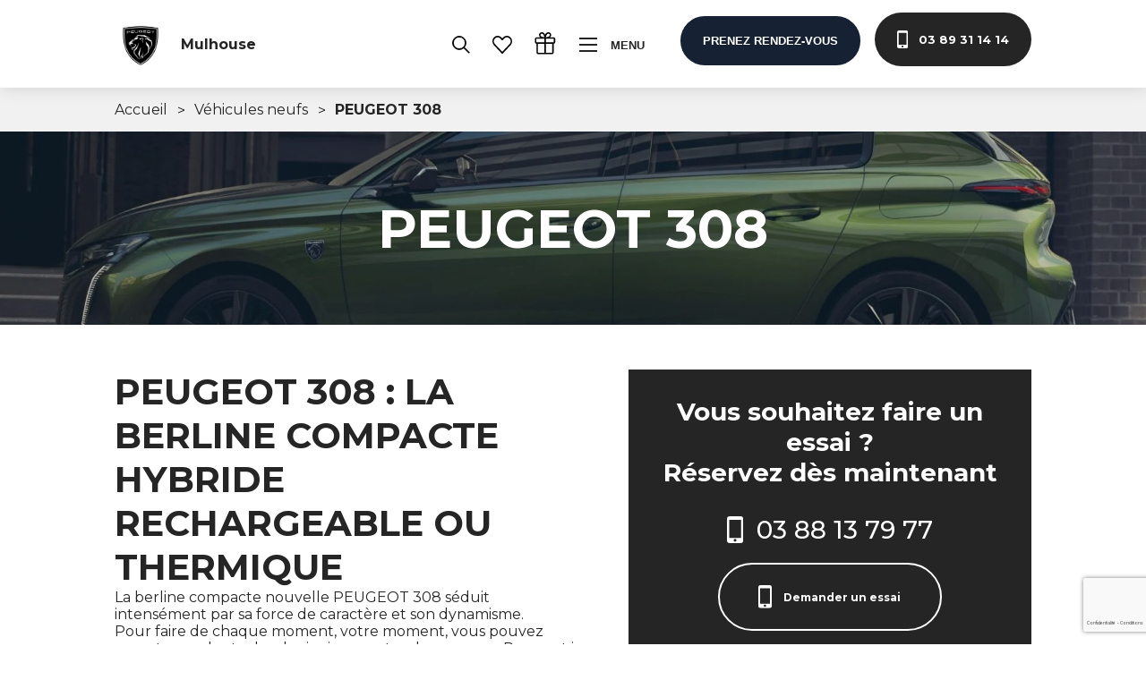

--- FILE ---
content_type: text/html; charset=UTF-8
request_url: https://peugeot-mulhouse.fr/vehicules-neufs/?vehicule_id=5334
body_size: 17121
content:
<!DOCTYPE html>
<html lang="fr-FR">
<head>
	<meta charset="UTF-8">
	<meta name="viewport" content="width=device-width, initial-scale=1, shrink-to-fit=no">
	<link rel="profile" href="https://gmpg.org/xfn/11">

    <link rel="apple-touch-icon" sizes="57x57" href="https://peugeot-mulhouse.fr/wp-content/themes/understrap/assets/images/favicon/peugeot/apple-icon-57x57.png">
    <link rel="apple-touch-icon" sizes="60x60" href="https://peugeot-mulhouse.fr/wp-content/themes/understrap/assets/images/favicon/peugeot/apple-icon-60x60.png">
    <link rel="apple-touch-icon" sizes="72x72" href="https://peugeot-mulhouse.fr/wp-content/themes/understrap/assets/images/favicon/peugeot/apple-icon-72x72.png">
    <link rel="apple-touch-icon" sizes="76x76" href="https://peugeot-mulhouse.fr/wp-content/themes/understrap/assets/images/favicon/peugeot/apple-icon-76x76.png">
    <link rel="apple-touch-icon" sizes="114x114" href="https://peugeot-mulhouse.fr/wp-content/themes/understrap/assets/images/favicon/peugeot/apple-icon-114x114.png">
    <link rel="apple-touch-icon" sizes="120x120" href="https://peugeot-mulhouse.fr/wp-content/themes/understrap/assets/images/favicon/peugeot/apple-icon-120x120.png">
    <link rel="apple-touch-icon" sizes="144x144" href="https://peugeot-mulhouse.fr/wp-content/themes/understrap/assets/images/favicon/peugeot/apple-icon-144x144.png">
    <link rel="apple-touch-icon" sizes="152x152" href="https://peugeot-mulhouse.fr/wp-content/themes/understrap/assets/images/favicon/peugeot/apple-icon-152x152.png">
    <link rel="apple-touch-icon" sizes="180x180" href="https://peugeot-mulhouse.fr/wp-content/themes/understrap/assets/images/favicon/peugeot/apple-icon-180x180.png">
    <link rel="icon" type="image/png" sizes="192x192"  href="https://peugeot-mulhouse.fr/wp-content/themes/understrap/assets/images/favicon/peugeot/android-icon-192x192.png">
    <link rel="icon" type="image/png" sizes="32x32" href="https://peugeot-mulhouse.fr/wp-content/themes/understrap/assets/images/favicon/peugeot/favicon-32x32.png">
    <link rel="icon" type="image/png" sizes="96x96" href="https://peugeot-mulhouse.fr/wp-content/themes/understrap/assets/images/favicon/peugeot/favicon-96x96.png">
    <link rel="icon" type="image/png" sizes="16x16" href="https://peugeot-mulhouse.fr/wp-content/themes/understrap/assets/images/favicon/peugeot/favicon-16x16.png">
    <link rel="manifest" href="https://peugeot-mulhouse.fr/wp-content/themes/understrap/assets/images/favicon/peugeot/manifest.json">
    <meta name="msapplication-TileColor" content="#ffffff">
    <meta name="msapplication-TileImage" content="https://peugeot-mulhouse.fr/wp-content/themes/understrap/assets/images/favicon/peugeot/ms-icon-144x144.png">
    <meta name="theme-color" content="#ffffff">

    <script defer data-domain="peugeot-mulhouse.fr" src="https://plausible.io/js/script.js"></script>

    <script language="javascript" src="https://ui.vivafi.fr/v2/Scripts/cgi/vivafi-v2.js"></script>

	<meta name='robots' content='index, follow, max-image-preview:large, max-snippet:-1, max-video-preview:-1' />
	<style>img:is([sizes="auto" i], [sizes^="auto," i]) { contain-intrinsic-size: 3000px 1500px }</style>
	
	<!-- This site is optimized with the Yoast SEO plugin v26.5 - https://yoast.com/wordpress/plugins/seo/ -->
	<title>Véhicules neufs - Peugeot Mulhouse - Grand Est Automobiles</title>
	<link rel="canonical" href="https://peugeot-mulhouse.fr/vehicules-neufs/" />
	<meta property="og:locale" content="fr_FR" />
	<meta property="og:type" content="article" />
	<meta property="og:title" content="Véhicules neufs - Peugeot Mulhouse - Grand Est Automobiles" />
	<meta property="og:url" content="https://peugeot-mulhouse.fr/vehicules-neufs/" />
	<meta property="og:site_name" content="Peugeot Mulhouse - Grand Est Automobiles" />
	<meta property="article:modified_time" content="2019-06-19T08:46:04+00:00" />
	<meta property="og:image" content="https://peugeot-mulhouse.fr/wp-content/uploads/sites/28/2019/06/home-05-1.jpg" />
	<meta property="og:image:width" content="1502" />
	<meta property="og:image:height" content="1006" />
	<meta property="og:image:type" content="image/jpeg" />
	<meta name="twitter:card" content="summary_large_image" />
	<script type="application/ld+json" class="yoast-schema-graph">{"@context":"https://schema.org","@graph":[{"@type":"WebPage","@id":"https://peugeot-mulhouse.fr/vehicules-neufs/","url":"https://peugeot-mulhouse.fr/vehicules-neufs/","name":"Véhicules neufs - Peugeot Mulhouse - Grand Est Automobiles","isPartOf":{"@id":"https://peugeot-mulhouse.fr/#website"},"primaryImageOfPage":{"@id":"https://peugeot-mulhouse.fr/vehicules-neufs/#primaryimage"},"image":{"@id":"https://peugeot-mulhouse.fr/vehicules-neufs/#primaryimage"},"thumbnailUrl":"https://peugeot-mulhouse.fr/wp-content/uploads/sites/28/2019/06/home-05-1.jpg","datePublished":"2019-06-15T19:52:37+00:00","dateModified":"2019-06-19T08:46:04+00:00","breadcrumb":{"@id":"https://peugeot-mulhouse.fr/vehicules-neufs/#breadcrumb"},"inLanguage":"fr-FR","potentialAction":[{"@type":"ReadAction","target":["https://peugeot-mulhouse.fr/vehicules-neufs/"]}]},{"@type":"ImageObject","inLanguage":"fr-FR","@id":"https://peugeot-mulhouse.fr/vehicules-neufs/#primaryimage","url":"https://peugeot-mulhouse.fr/wp-content/uploads/sites/28/2019/06/home-05-1.jpg","contentUrl":"https://peugeot-mulhouse.fr/wp-content/uploads/sites/28/2019/06/home-05-1.jpg","width":1502,"height":1006},{"@type":"BreadcrumbList","@id":"https://peugeot-mulhouse.fr/vehicules-neufs/#breadcrumb","itemListElement":[{"@type":"ListItem","position":1,"name":"Accueil","item":"https://peugeot-mulhouse.fr/"},{"@type":"ListItem","position":2,"name":"Véhicules neufs"}]},{"@type":"WebSite","@id":"https://peugeot-mulhouse.fr/#website","url":"https://peugeot-mulhouse.fr/","name":"Peugeot Mulhouse - Grand Est Automobiles","description":"Concessionnaire PEUGEOT à Obernai - Grand Est Automobiles.","potentialAction":[{"@type":"SearchAction","target":{"@type":"EntryPoint","urlTemplate":"https://peugeot-mulhouse.fr/?s={search_term_string}"},"query-input":{"@type":"PropertyValueSpecification","valueRequired":true,"valueName":"search_term_string"}}],"inLanguage":"fr-FR"}]}</script>
	<!-- / Yoast SEO plugin. -->


<link rel="alternate" type="application/rss+xml" title="Peugeot Mulhouse - Grand Est Automobiles &raquo; Flux" href="https://peugeot-mulhouse.fr/feed/" />
<script type="text/javascript">
/* <![CDATA[ */
window._wpemojiSettings = {"baseUrl":"https:\/\/s.w.org\/images\/core\/emoji\/16.0.1\/72x72\/","ext":".png","svgUrl":"https:\/\/s.w.org\/images\/core\/emoji\/16.0.1\/svg\/","svgExt":".svg","source":{"concatemoji":"https:\/\/peugeot-mulhouse.fr\/wp-includes\/js\/wp-emoji-release.min.js?ver=6.8.3"}};
/*! This file is auto-generated */
!function(s,n){var o,i,e;function c(e){try{var t={supportTests:e,timestamp:(new Date).valueOf()};sessionStorage.setItem(o,JSON.stringify(t))}catch(e){}}function p(e,t,n){e.clearRect(0,0,e.canvas.width,e.canvas.height),e.fillText(t,0,0);var t=new Uint32Array(e.getImageData(0,0,e.canvas.width,e.canvas.height).data),a=(e.clearRect(0,0,e.canvas.width,e.canvas.height),e.fillText(n,0,0),new Uint32Array(e.getImageData(0,0,e.canvas.width,e.canvas.height).data));return t.every(function(e,t){return e===a[t]})}function u(e,t){e.clearRect(0,0,e.canvas.width,e.canvas.height),e.fillText(t,0,0);for(var n=e.getImageData(16,16,1,1),a=0;a<n.data.length;a++)if(0!==n.data[a])return!1;return!0}function f(e,t,n,a){switch(t){case"flag":return n(e,"\ud83c\udff3\ufe0f\u200d\u26a7\ufe0f","\ud83c\udff3\ufe0f\u200b\u26a7\ufe0f")?!1:!n(e,"\ud83c\udde8\ud83c\uddf6","\ud83c\udde8\u200b\ud83c\uddf6")&&!n(e,"\ud83c\udff4\udb40\udc67\udb40\udc62\udb40\udc65\udb40\udc6e\udb40\udc67\udb40\udc7f","\ud83c\udff4\u200b\udb40\udc67\u200b\udb40\udc62\u200b\udb40\udc65\u200b\udb40\udc6e\u200b\udb40\udc67\u200b\udb40\udc7f");case"emoji":return!a(e,"\ud83e\udedf")}return!1}function g(e,t,n,a){var r="undefined"!=typeof WorkerGlobalScope&&self instanceof WorkerGlobalScope?new OffscreenCanvas(300,150):s.createElement("canvas"),o=r.getContext("2d",{willReadFrequently:!0}),i=(o.textBaseline="top",o.font="600 32px Arial",{});return e.forEach(function(e){i[e]=t(o,e,n,a)}),i}function t(e){var t=s.createElement("script");t.src=e,t.defer=!0,s.head.appendChild(t)}"undefined"!=typeof Promise&&(o="wpEmojiSettingsSupports",i=["flag","emoji"],n.supports={everything:!0,everythingExceptFlag:!0},e=new Promise(function(e){s.addEventListener("DOMContentLoaded",e,{once:!0})}),new Promise(function(t){var n=function(){try{var e=JSON.parse(sessionStorage.getItem(o));if("object"==typeof e&&"number"==typeof e.timestamp&&(new Date).valueOf()<e.timestamp+604800&&"object"==typeof e.supportTests)return e.supportTests}catch(e){}return null}();if(!n){if("undefined"!=typeof Worker&&"undefined"!=typeof OffscreenCanvas&&"undefined"!=typeof URL&&URL.createObjectURL&&"undefined"!=typeof Blob)try{var e="postMessage("+g.toString()+"("+[JSON.stringify(i),f.toString(),p.toString(),u.toString()].join(",")+"));",a=new Blob([e],{type:"text/javascript"}),r=new Worker(URL.createObjectURL(a),{name:"wpTestEmojiSupports"});return void(r.onmessage=function(e){c(n=e.data),r.terminate(),t(n)})}catch(e){}c(n=g(i,f,p,u))}t(n)}).then(function(e){for(var t in e)n.supports[t]=e[t],n.supports.everything=n.supports.everything&&n.supports[t],"flag"!==t&&(n.supports.everythingExceptFlag=n.supports.everythingExceptFlag&&n.supports[t]);n.supports.everythingExceptFlag=n.supports.everythingExceptFlag&&!n.supports.flag,n.DOMReady=!1,n.readyCallback=function(){n.DOMReady=!0}}).then(function(){return e}).then(function(){var e;n.supports.everything||(n.readyCallback(),(e=n.source||{}).concatemoji?t(e.concatemoji):e.wpemoji&&e.twemoji&&(t(e.twemoji),t(e.wpemoji)))}))}((window,document),window._wpemojiSettings);
/* ]]> */
</script>
<link rel='stylesheet' id='understrap-styles-css' href='https://peugeot-mulhouse.fr/wp-content/themes/understrap/assets/css/styles.min.css?ver=1.0.0.1767630366' type='text/css' media='all' />
<link rel='stylesheet' id='understrap-child-style-css' href='https://peugeot-mulhouse.fr/wp-content/themes/understrap/../understrap-peugeot/style.css?ver=1.0.0.' type='text/css' media='all' />
<style id='wp-emoji-styles-inline-css' type='text/css'>

	img.wp-smiley, img.emoji {
		display: inline !important;
		border: none !important;
		box-shadow: none !important;
		height: 1em !important;
		width: 1em !important;
		margin: 0 0.07em !important;
		vertical-align: -0.1em !important;
		background: none !important;
		padding: 0 !important;
	}
</style>
<link rel='stylesheet' id='flickity-styles-css' href='https://peugeot-mulhouse.fr/wp-content/themes/understrap/assets/css/flickity.min.css?ver=1.0.0.1767630360' type='text/css' media='all' />
<link rel='stylesheet' id='fullscreen-styles-css' href='https://peugeot-mulhouse.fr/wp-content/themes/understrap/assets/css/fullscreen.css?ver=1.0.0.1767630360' type='text/css' media='all' />
<script type="text/javascript" src="https://peugeot-mulhouse.fr/wp-includes/js/jquery/jquery.min.js?ver=3.7.1" id="jquery-core-js"></script>
<script type="text/javascript" src="https://peugeot-mulhouse.fr/wp-includes/js/jquery/jquery-migrate.min.js?ver=3.4.1" id="jquery-migrate-js"></script>
<script type="text/javascript" id="file_uploads_nfpluginsettings-js-extra">
/* <![CDATA[ */
var params = {"clearLogRestUrl":"https:\/\/peugeot-mulhouse.fr\/wp-json\/nf-file-uploads\/debug-log\/delete-all","clearLogButtonId":"file_uploads_clear_debug_logger","downloadLogRestUrl":"https:\/\/peugeot-mulhouse.fr\/wp-json\/nf-file-uploads\/debug-log\/get-all","downloadLogButtonId":"file_uploads_download_debug_logger"};
/* ]]> */
</script>
<script type="text/javascript" src="https://peugeot-mulhouse.fr/wp-content/plugins/ninja-forms-uploads/assets/js/nfpluginsettings.js?ver=3.3.23" id="file_uploads_nfpluginsettings-js"></script>
<link rel="https://api.w.org/" href="https://peugeot-mulhouse.fr/wp-json/" /><link rel="alternate" title="JSON" type="application/json" href="https://peugeot-mulhouse.fr/wp-json/wp/v2/pages/207" /><link rel="EditURI" type="application/rsd+xml" title="RSD" href="https://peugeot-mulhouse.fr/xmlrpc.php?rsd" />
<meta name="generator" content="WordPress 6.8.3" />
<link rel='shortlink' href='https://peugeot-mulhouse.fr/?p=207' />
<link rel="alternate" title="oEmbed (JSON)" type="application/json+oembed" href="https://peugeot-mulhouse.fr/wp-json/oembed/1.0/embed?url=https%3A%2F%2Fpeugeot-mulhouse.fr%2Fvehicules-neufs%2F" />
<link rel="alternate" title="oEmbed (XML)" type="text/xml+oembed" href="https://peugeot-mulhouse.fr/wp-json/oembed/1.0/embed?url=https%3A%2F%2Fpeugeot-mulhouse.fr%2Fvehicules-neufs%2F&#038;format=xml" />
<meta name="mobile-web-app-capable" content="yes">
<meta name="apple-mobile-web-app-capable" content="yes">
<meta name="apple-mobile-web-app-title" content="Peugeot Mulhouse - Grand Est Automobiles - Concessionnaire PEUGEOT à Obernai - Grand Est Automobiles.">

    <link rel="stylesheet" href="https://cdnjs.cloudflare.com/ajax/libs/Swiper/4.5.0/css/swiper.min.css">
    <link rel="stylesheet" href="https://cdnjs.cloudflare.com/ajax/libs/plyr/3.5.3/plyr.css">
    <link rel="stylesheet" href="https://cdnjs.cloudflare.com/ajax/libs/aos/2.3.4/aos.css">

    <script src="https://kit.fontawesome.com/a6712ce0d6.js"></script>

    <!-- Scripts -->
    <script src="https://cdnjs.cloudflare.com/ajax/libs/jquery/3.3.1/jquery.min.js"></script>
    <script src="https://cdnjs.cloudflare.com/ajax/libs/aos/2.3.4/aos.js"></script>
    <script src="https://cdnjs.cloudflare.com/ajax/libs/Swiper/4.5.0/js/swiper.min.js"></script>
    <script src="https://cdnjs.cloudflare.com/ajax/libs/plyr/3.5.3/plyr.js"></script>

    <link rel="stylesheet" href="https://peugeot-mulhouse.fr/wp-content/themes/understrap/assets/css/flickity.min.css">
    <link rel="stylesheet" href="https://peugeot-mulhouse.fr/wp-content/themes/understrap/assets/css/fullscreen.css">
    <script src="https://peugeot-mulhouse.fr/wp-content/themes/understrap/assets/javascript/flickity.pkgd.js"></script>
    <script src="https://peugeot-mulhouse.fr/wp-content/themes/understrap/assets/javascript/fullscreen.js"></script>

    <script type="text/javascript">
        var ScarabQueue = ScarabQueue || [];
        (function(id) {
            if (document.getElementById(id)) return;
            var js = document.createElement('script'); js.id = id;
            js.src = '//cdn.scarabresearch.com/js/10DD43C31201A627/scarab-v2.js';
            var fs = document.getElementsByTagName('script')[0];
            fs.parentNode.insertBefore(js, fs);
        })('scarab-js-api');
    </script>

</head>

<body data-rsssl=1 class="wp-singular page-template page-template-page-templates page-template-marques-list page-template-page-templatesmarques-list-php page page-id-207 wp-embed-responsive wp-theme-understrap wp-child-theme-understrap-peugeot">

<input id="color-site" type="hidden" value="#162133">

<!-- Header -->

<header id="header" class="header header--page">
    <div class="header__container">
        <h1 class="header__title">
            <a class="header__link-alt" href="https://peugeot-mulhouse.fr">
                <div class="color-logo" >
                                        <img class="logo" src="https://peugeot-mulhouse.fr/wp-content/uploads/sites/28/2021/03/peugeot-blason-flat-rvb-wbg-e1615215106219.png" />
                                    </div>

                <div class="white-logo" >
                                            <img class="logo" src="https://peugeot-mulhouse.fr/wp-content/uploads/sites/28/2021/03/peugeot-blason-flat-rvb-dbg-e1615215127912.png" />
                                    </div>

                <div class='text-title'>Mulhouse</div>
            </a>
        </h1>
        <div class="header__right">
            <!--
            <a class="header__btn" href="#">
                <span class="btn__txt">Espace fidélité</span>
            </a>
            -->
            <a class="header__btn" href="https://peugeot-mulhouse.fr/voitures-occasions-grand-est-auto/" >
                <svg class="btn__img" width="22.899" height="22.872" viewBox="0 0 22.899 22.872">
                    <g transform="translate(-1.687 -1.997)">
                        <path d="M10.849,19.68a8.682,8.682,0,0,1-8.662-8.591,8.627,8.627,0,0,1,17.253,0A8.667,8.667,0,0,1,10.849,19.68Zm0-16.117a7.485,7.485,0,0,0-7.526,7.526,7.526,7.526,0,1,0,7.526-7.526Z" transform="translate(0 0)" fill="#000" stroke="#000"
                              stroke-width="1" />
                        <path d="M64.382,63.82,71.361,70.8l-.754.754-6.979-6.979Z" transform="translate(-47.482 -47.39)" fill="#000" stroke="#000" stroke-width="1" />
                    </g>
                </svg>
            </a>

            <a class="header__btn favoris hide-on-mobile" href="https://peugeot-mulhouse.fr/mes-favoris/" >
                <svg class="btn__img" viewBox="0 0 18.672 16.734">
                    <path id="np_heart_1742986_FFFFFF"
                          d="M15.956,15.035a4.851,4.851,0,0,0-3.522,1.511,5.3,5.3,0,0,0,0,7.276L19.8,31.547a.718.718,0,0,0,1.039,0l7.373-7.718a5.3,5.3,0,0,0,0-7.276,4.854,4.854,0,0,0-7.045,0l-.845.875-.845-.882a4.851,4.851,0,0,0-3.522-1.511Zm0,1.406a3.44,3.44,0,0,1,2.49,1.1l1.361,1.428a.718.718,0,0,0,1.039,0L22.2,17.547a3.366,3.366,0,0,1,4.973,0,3.867,3.867,0,0,1,0,5.295q-3.424,3.584-6.85,7.164l-6.85-7.172a3.867,3.867,0,0,1,0-5.295,3.424,3.424,0,0,1,2.483-1.1Z"
                          transform="translate(-10.987 -15.035)" fill="#000" />
                </svg>

                
            </a>

            <a class="header__btn" href="https://fidelite.grand-est-automobiles.fr/login" target="_blank" >
                <svg class="btn__img btn__gift" version="1.1" viewBox="0 0 100 100" xmlns="http://www.w3.org/2000/svg">
                    <path d="m17.051 98.367h60.617c4.3984 0 7.9727-3.5781 7.9727-7.9766v-38.629c4.0234-0.40625 7.1758-3.7695 7.1758-7.8945v-13.293c0-4.3945-3.5781-7.9766-7.9727-7.9766h-15.156c3.1406-2.7812 4.9219-6.3789 4.9219-10.152 0-6.9805-5.668-12.449-12.895-12.449-7.5781 0-11.895 5.5898-14.359 11.547-2.457-5.9531-6.7773-11.543-14.352-11.543-7.2305 0-12.895 5.4688-12.895 12.449 0 3.7773 1.7773 7.3711 4.9219 10.152h-15.16c-4.3984 0-7.9766 3.5781-7.9766 7.9766v13.293c0 4.1211 3.1602 7.4883 7.1797 7.8945v38.629c0 4.3945 3.5781 7.9727 7.9766 7.9727zm-1.5938-7.9766v-38.547h28.711v40.145h-27.117c-0.87891 0-1.5938-0.71484-1.5938-1.5977zm62.211 1.5977h-27.117v-40.145h28.711v38.547c0 0.88281-0.71484 1.5977-1.5938 1.5977zm8.7734-61.414v13.293c0 0.87891-0.71484 1.5977-1.5977 1.5977h-34.293v-16.484h34.297c0.875 0 1.5938 0.71484 1.5938 1.5938zm-24.727-24.191c4.0781 0 6.5117 3.0859 6.5117 6.0664 0 2.3672-1.4297 4.625-4.0195 6.3633-2.2266 1.4883-6.2539 3.2227-13.23 3.6758 0.92188-5.6367 3.5938-16.105 10.738-16.105zm-28.711 0c7.1484 0 9.8164 10.473 10.734 16.105-6.9766-0.45312-11.004-2.1914-13.227-3.6758-2.5938-1.7344-4.0195-3.9961-4.0195-6.3633-0.003907-2.9844 2.4336-6.0664 6.5117-6.0664zm-24.727 37.484v-13.293c0-0.87891 0.71484-1.5977 1.5977-1.5977h34.297v16.484h-34.301c-0.87891 0-1.5938-0.71484-1.5938-1.5938z"/>
                </svg>
            </a>

            <button class="header__btn btn--menu">
                    <span class="menu__btn">
                        <span class="btn__line top"></span>
                        <span class="btn__line middle"></span>
                        <span class="btn__line bottom"></span>
                    </span>
                <span class="btn__txt">Menu</span>
            </button>
            <button class="link__btn btn--contact">
                <img class="btn__img" src="https://peugeot-mulhouse.fr/wp-content/themes/understrap/assets/svg/phone.svg" alt="Phone icon">
                <span class="btn__txt">Prenez rendez-vous</span>
                <div class="btn__bg"></div>
            </button>
                        <a class="link__btn btn--phone-dark" href="tel:0389311414">
                <img class="btn__img" src="https://peugeot-mulhouse.fr/wp-content/themes/understrap/assets/svg/phone.svg" alt="Icone">
                <span class="btn__txt">03 89 31 14 14</span>
                <div class="btn__bg"></div>
            </a>
        </div>
    </div>
</header>

<!-- Popup -->

<div id="header-bg" class="header__bg"></div>

<!-- Menu -->
<aside class="menu">
    <div class="menu__container">
        <div class="menu__thumbnail">
                            <img class="thumbnail__img"
                     src="https://peugeot-mulhouse.fr/wp-content/themes/understrap/assets/images/menu-thumbnail.jpg"
                     alt="Image Background">
                    </div>
        <div class="menu__right">
            <nav class="menu__nav">
                                <ul class="nav__primary">
                    <li class="nav__item">
                        <div class="nav__close">
                            <div class="close__line"></div>
                            <div class="close__line"></div>
                        </div>
                        <span>Fermer</span>
                    </li>
                                                <li class="nav__item menu-item-has-children">
                                <a class="item__link" href="#">Acheter</a>

                                                                    <div class="submenu__container">
                                        <ul class="submenu ">
                                                                        <li class="submenu__item">
                                            <a href="https://peugeot-mulhouse.fr/vehicules-neufs/" target=""  >
                                                <div>
                                                    <img src="https://peugeot-mulhouse.fr/wp-content/uploads/sites/28/2019/06/menu-neuf.jpg" alt="Image Background">
                                                </div>
                                                <p>Neufs</p>

                                            </a>
                                        </li>
                                                                         <li class="submenu__item">
                                            <a href="https://peugeot-mulhouse.fr/voitures-occasions-grand-est-auto/" target=""  >
                                                <div>
                                                    <img src="https://peugeot-mulhouse.fr/wp-content/uploads/sites/28/2019/06/menu-occasions.jpg" alt="Image Background">
                                                </div>
                                                <p>Occasions</p>

                                            </a>
                                        </li>
                                                                         <li class="submenu__item">
                                            <a href="https://peugeot-mulhouse.fr/vehicules-utilitaire/" target=""  >
                                                <div>
                                                    <img src="https://peugeot-mulhouse.fr/wp-content/uploads/sites/28/2019/06/menu-utilitaires.jpg" alt="Image Background">
                                                </div>
                                                <p>Utilitaires</p>

                                            </a>
                                        </li>
                                                                 </ul>
                                </div>
                                                            </li>
                                                <li class="nav__item">
                                <a class="item__link" href="https://fr-peugeotrent.peugeot.com/fr-FR/" >Peugeot Rent</a>
                            </li>
                                                <li class="nav__item menu-item-has-children">
                                <a class="item__link" href="#">Nos services</a>

                                                                    <div class="submenu__container">
                                        <ul class="submenu ">
                                                                        <li class="submenu__item">
                                            <a href="https://peugeot-mulhouse.fr/rendez-vous-atelier/" target=""  >
                                                <div>
                                                    <img src="https://peugeot-mulhouse.fr/wp-content/uploads/sites/28/2019/06/menu-01.jpg" alt="Image Background">
                                                </div>
                                                <p>Rendez-vous atelier</p>

                                            </a>
                                        </li>
                                                                         <li class="submenu__item">
                                            <a href="https://peugeot-mulhouse.fr/rendez-vous-conseil/" target=""  >
                                                <div>
                                                    <img src="https://peugeot-mulhouse.fr/wp-content/uploads/sites/28/2019/06/menu-03.jpg" alt="Image Background">
                                                </div>
                                                <p>Rendez-vous conseil</p>

                                            </a>
                                        </li>
                                                                         <li class="submenu__item">
                                            <a href="https://peugeot-mulhouse.fr/demander-un-essai/" target=""  >
                                                <div>
                                                    <img src="https://peugeot-mulhouse.fr/wp-content/uploads/sites/28/2019/06/stylish-and-elegant-woman-in-a-car-salon-f3r5pun-min-300x200.jpg" alt="Image Background">
                                                </div>
                                                <p>Essai de véhicule</p>

                                            </a>
                                        </li>
                                                                         <li class="submenu__item">
                                            <a href="https://peugeot-mulhouse.fr/estimation/" target=""  >
                                                <div>
                                                    <img src="https://peugeot-mulhouse.fr/wp-content/uploads/sites/28/2019/06/menu-05.jpg" alt="Image Background">
                                                </div>
                                                <p>Vendre votre véhicule</p>

                                            </a>
                                        </li>
                                                                 </ul>
                                </div>
                                                            </li>
                                                <li class="nav__item">
                                <a class="item__link" href="https://peugeot-mulhouse.fr/la-concession/" >La concession</a>
                            </li>
                                                <li class="nav__item">
                                <a class="item__link" href="https://peugeot-mulhouse.fr/contactez-nous/" >Contact</a>
                            </li>
                                    </ul>
                
                                <ul class="nav__secondary">
                                            <li class="nav__item" >
                            <a class="item__link" target="" href="https://peugeot-mulhouse.fr/magazine/" >Magazine</a>
                        </li>
                                            <li class="nav__item" >
                            <a class="item__link" target="_blank" href="https://grand-est-automobiles.fr/le-groupe-grand-est-auto/" >Le Groupe</a>
                        </li>
                                            <li class="nav__item" >
                            <a class="item__link" target="_blank" href="https://grand-est-automobiles.fr/carriere/" >Carrière</a>
                        </li>
                                    </ul>
                
            </nav>
        </div>
    </div>
</aside>


<!-- Menu Contact -->
<aside class="menu__contact">
    <button class="menu__close">
        <div class="close__cross">
            <div class="cross__line"></div>
            <div class="cross__line"></div>
        </div>
        <div class="close__bg"></div>
    </button>
    <div class="menu__container">

                    <div class="menu__form menu__form_phone">
                <div class="form__thumbnail">
                    <img class="thumbnail__img"
                         src="https://peugeot-mulhouse.fr/wp-content/themes/understrap/assets/images/contact-02.jpg"
                         alt="Image Background">
                </div>
                <div class="form__container">
                    <img class="form__icon" src="https://peugeot-mulhouse.fr/wp-content/themes/understrap/assets/svg/contact-02.svg"
                         alt="Icon">
                    <h3 class="form__title">Contactez-nous</h3>
                    <a class="link__btn btn--phone-dark" href="tel:0389311414">
                        <span class="btn__txt">03 89 31 14 14</span>
                    </a>
                </div>
            </div>
        
        <div class="menu__form">
            <div class="form__thumbnail">
                <img class="thumbnail__img" src="https://peugeot-mulhouse.fr/wp-content/themes/understrap/assets/images/contact-01.jpg" alt="Image Background">
            </div>
            <div class="form__container">
                <img class="form__icon" src="https://peugeot-mulhouse.fr/wp-content/themes/understrap/assets/svg/contact-01.svg" alt="Icon">
                <h3 class="form__title">Programmez un rendez-vous</h3>
                <p class="form__txt">En 30 secondes</p>
                <form class="form__input">
                    <select onchange="location = this.value;" >
                        <option disabled selected>Votre demande</option>
                        <option value="https://peugeot-mulhouse.fr/rendez-vous-conseil/" >Rendez-vous conseil</option>
                        <option value="https://peugeot-mulhouse.fr/rendez-vous-atelier/" >Rendez-vous atelier</option>
                        <option value="https://peugeot-mulhouse.fr/demander-un-essai/" >Demander un essai</option>
                        <option value="https://peugeot-mulhouse.fr/estimation/" >Vendre votre véhicule</option>
                        <option value="https://peugeot-mulhouse.fr/contactez-nous/" >Contactez-nous</option>
                    </select>
                </form>
            </div>
        </div>
        <div class="menu__form">
            <div class="form__thumbnail">
                <img class="thumbnail__img" src="https://peugeot-mulhouse.fr/wp-content/themes/understrap/assets/images/contact-02.jpg" alt="Image Background">
            </div>
            <div class="form__container">
                <img class="form__icon" src="https://peugeot-mulhouse.fr/wp-content/themes/understrap/assets/svg/contact-02.svg" alt="Icon">
                <h3 class="form__title">Faites-vous rappeler</h3>
                <p class="form__txt">Du lundi au vendredi, de 9h à 12h et 14h à 17h</p>
                <div class="form__input" >
                     <noscript class="ninja-forms-noscript-message">
	Remarque : JavaScript est requis pour ce contenu.</noscript>
<div id="nf-form-1-cont" class="nf-form-cont" aria-live="polite" aria-labelledby="nf-form-title-1" aria-describedby="nf-form-errors-1" role="form">

    <div class="nf-loading-spinner"></div>

</div>
        <!-- That data is being printed as a workaround to page builders reordering the order of the scripts loaded-->
        <script>var formDisplay=1;var nfForms=nfForms||[];var form=[];form.id='1';form.settings={"objectType":"Form Setting","editActive":"1","title":"Faites-vous rappeler","created_at":"2022-05-19 07:58:54","form_title":"Faites-vous rappeler","default_label_pos":"above","show_title":"0","clear_complete":"1","hide_complete":"1","logged_in":"0","seq_num":"0","key":"CF5d0be27bf3f4b","formContentData":[{"formContentData":[{"cells":[{"order":0,"fields":["telephone","envoyer","nom_concession"],"width":"100"}],"order":0}],"order":0,"type":"part","clean":"1","title":"Part Title","key":"vrfpzkso"}],"calculations":[],"conditions":[],"wrapper_class":"","element_class":"","add_submit":"1","changeEmailErrorMsg":"Veuillez saisir une adresse de messagerie valide. Ex\u00a0: jean.dupont@gmail.com","changeDateErrorMsg":"Veuillez saisir une date valide\u00a0!","confirmFieldErrorMsg":"Ces champs doivent correspondre\u00a0!","fieldNumberNumMinError":"Erreur de nombre min.","fieldNumberNumMaxError":"Erreur de nombre max.","fieldNumberIncrementBy":"Veuillez incr\u00e9menter par ","formErrorsCorrectErrors":"Veuillez corriger les erreurs avant d\u2019envoyer ce formulaire.","validateRequiredField":"Ce champ est obligatoire.","honeypotHoneypotError":"Erreur Honeypot","fieldsMarkedRequired":" ","currency":"","repeatable_fieldsets":"","unique_field_error":"Un formulaire avec cette valeur a d\u00e9j\u00e0 \u00e9t\u00e9 envoy\u00e9.","not_logged_in_msg":"","sub_limit_msg":"Le formulaire a atteint sa limite d\u2019entr\u00e9es.","container_styles_show_advanced_css":"0","title_styles_show_advanced_css":"0","row_styles_show_advanced_css":"0","row-odd_styles_show_advanced_css":"0","success-msg_styles_show_advanced_css":"0","error_msg_styles_show_advanced_css":"0","mp_breadcrumb":"1","mp_progress_bar":"1","mp_display_titles":"0","breadcrumb_container_styles_show_advanced_css":"0","breadcrumb_buttons_styles_show_advanced_css":"0","breadcrumb_button_hover_styles_show_advanced_css":"0","breadcrumb_active_button_styles_show_advanced_css":"0","progress_bar_container_styles_show_advanced_css":"0","progress_bar_fill_styles_show_advanced_css":"0","part_titles_styles_show_advanced_css":"0","navigation_container_styles_show_advanced_css":"0","previous_button_styles_show_advanced_css":"0","next_button_styles_show_advanced_css":"0","navigation_hover_styles_show_advanced_css":"0","drawerDisabled":"","allow_public_link":0,"embed_form":"","form_title_heading_level":"3","ninjaForms":"Ninja Forms","fieldTextareaRTEInsertLink":"Ins\u00e9rer un lien","fieldTextareaRTEInsertMedia":"Ins\u00e9rer un m\u00e9dia","fieldTextareaRTESelectAFile":"S\u00e9lectionnez un fichier","formHoneypot":"Si vous \u00eates un \u00eatre humain et que vous voyez ce champ, veuillez le laisser vide.","fileUploadOldCodeFileUploadInProgress":"T\u00e9l\u00e9versement du fichier en cours.","fileUploadOldCodeFileUpload":"T\u00c9L\u00c9VERSEMENT DE FICHIER","currencySymbol":"&#36;","thousands_sep":"\u00a0","decimal_point":",","siteLocale":"fr_FR","dateFormat":"m\/d\/Y","startOfWeek":"1","of":"sur","previousMonth":"Mois pr\u00e9c\u00e9dent","nextMonth":"Mois suivant","months":["Janvier","F\u00e9vrier","Mars","Avril","Mai","Juin","Juillet","Ao\u00fbt","Septembre","Octobre","Novembre","D\u00e9cembre"],"monthsShort":["Jan","F\u00e9v","Mar","Avr","Mai","Juin","Juil","Ao\u00fb","Sep","Oct","Nov","D\u00e9c"],"weekdays":["Dimanche","Lundi","Mardi","Mercredi","Jeudi","Vendredi","Samedi"],"weekdaysShort":["Dim","Lun","Mar","Mer","Jeu","Ven","Sam"],"weekdaysMin":["Di","Lu","Ma","Me","Je","Ve","Sa"],"recaptchaConsentMissing":"reCaptcha validation couldn&#039;t load.","recaptchaMissingCookie":"reCaptcha v3 validation couldn&#039;t load the cookie needed to submit the form.","recaptchaConsentEvent":"Accept reCaptcha cookies before sending the form.","currency_symbol":"","beforeForm":"","beforeFields":"","afterFields":"","afterForm":""};form.fields=[{"objectType":"Field","objectDomain":"fields","editActive":false,"order":"","idAttribute":"id","label":"Votre num\u00e9ro de t\u00e9l\u00e9phone","type":"textbox","field_label":"Votre num\u00e9ro de t\u00e9l\u00e9phone","key":"telephone","field_key":"telephone","placeholder":"Votre num\u00e9ro de t\u00e9l\u00e9phone*","default":"","desc_text":"","personally_identifiable":0,"required":1,"label_pos":"hidden","container_class":"","element_class":"","input_limit":"","input_limit_type":"characters","input_limit_msg":"Caract\u00e8re(s) restant(s)","manual_key":"","admin_label":"","help_text":"","mask":"","custom_mask":"9999999999","custom_name_attribute":"","wrap_styles_border":"","wrap_styles_width":"","wrap_styles_margin":"","wrap_styles_padding":"","wrap_styles_float":"","wrap_styles_show_advanced_css":0,"label_styles_border":"","label_styles_width":"","label_styles_font-size":"","label_styles_margin":"","label_styles_padding":"","label_styles_float":"","label_styles_show_advanced_css":0,"element_styles_border":"","element_styles_width":"","element_styles_font-size":"","element_styles_margin":"","element_styles_padding":"","element_styles_float":"","element_styles_show_advanced_css":0,"cellcid":"c4015","value":"","drawerDisabled":"","id":1,"beforeField":"","afterField":"","parentType":"textbox","element_templates":["textbox","input"],"old_classname":"","wrap_template":"wrap"},{"objectType":"Field","objectDomain":"fields","editActive":false,"order":"","idAttribute":"id","label":"Envoyer","type":"submit","field_label":"Envoyer","key":"envoyer","field_key":"envoyer","placeholder":"","default":"","desc_text":"","personally_identifiable":0,"required":0,"label_pos":"above","container_class":"","processing_label":"Processing","element_class":"btn btn-default","wrap_styles_border":"","wrap_styles_width":"","wrap_styles_margin":"","wrap_styles_padding":"","wrap_styles_float":"","wrap_styles_show_advanced_css":0,"element_styles_border":"","element_styles_width":"","element_styles_font-size":"","element_styles_margin":"","element_styles_padding":"","element_styles_float":"","element_styles_show_advanced_css":0,"submit_element_hover_styles_border":"","submit_element_hover_styles_width":"","submit_element_hover_styles_font-size":"","submit_element_hover_styles_margin":"","submit_element_hover_styles_padding":"","submit_element_hover_styles_float":"","submit_element_hover_styles_show_advanced_css":0,"cellcid":"c4015","value":"","drawerDisabled":"","id":2,"beforeField":"","afterField":"","parentType":"textbox","element_templates":["submit","button","input"],"old_classname":"","wrap_template":"wrap-no-label"},{"objectType":"Field","objectDomain":"fields","editActive":false,"order":"","idAttribute":"id","label":"Nom concession","type":"hidden","field_label":"Nom concession","key":"nom_concession","field_key":"nom_concession","placeholder":"","default":"{wp:site_title}","desc_text":"","personally_identifiable":0,"required":0,"label_pos":"above","container_class":"","admin_label":"","wrap_styles_border":"","wrap_styles_width":"","wrap_styles_margin":"","wrap_styles_padding":"","wrap_styles_float":"","wrap_styles_show_advanced_css":0,"label_styles_border":"","label_styles_width":"","label_styles_font-size":"","label_styles_margin":"","label_styles_padding":"","label_styles_float":"","label_styles_show_advanced_css":0,"element_styles_border":"","element_styles_width":"","element_styles_font-size":"","element_styles_margin":"","element_styles_padding":"","element_styles_float":"","element_styles_show_advanced_css":0,"cellcid":"c4015","drawerDisabled":"","manual_key":1,"id":3,"beforeField":"","afterField":"","value":"Peugeot Mulhouse - Grand Est Automobiles","parentType":"hidden","element_templates":["hidden","input"],"old_classname":"","wrap_template":"wrap-no-label"},{"objectType":"Field","objectDomain":"fields","editActive":false,"order":"4.0","type":"recaptcha_v3","label":"Hidden","key":"recaptcha_v3","default":"","admin_label":"","drawerDisabled":false,"id":"46862","beforeField":"","afterField":"","value":"","label_pos":"above","parentType":"hidden","element_templates":["recaptcha-v3","hidden","input"],"old_classname":"","wrap_template":"wrap-no-label","site_key":"6LcAtSwkAAAAANSHX4BkwkHhejeCRAtQsbSqZov0"}];nfForms.push(form);</script>
        <script id="tmpl-nf-mp-form-content" type="text/template">
	<div class="nf-mp-header"></div>
	<div class="nf-mp-body"></div>
	<div class="nf-mp-footer"></div>
</script>

<script id="tmpl-nf-mp-header" type="text/template">
	{{{ data.renderProgressBar() }}}
	{{{ data.renderBreadcrumbs() }}}
	{{{ data.renderPartTitle() }}}
</script>
<script id="tmpl-nf-mp-part-title" type="text/template">
	<h3>
		{{{ data.title }}}
	</h3>
</script>

<script id="tmpl-nf-mp-footer" type="text/template">
	{{{ data.renderNextPrevious() }}}
</script>

<script id="tmpl-nf-mp-next-previous" type="text/template">
	<ul class="nf-next-previous">
		<# if ( data.showPrevious ) { #>
		<li class="nf-previous-item">
			<input type="button" class="nf-previous" value="{{{ data.prevLabel }}}" />
		</li>
		<# } #>

		<# if ( data.showNext ) { #>
		<li class="nf-next-item">
			<input type="button" class="nf-next" value="{{{ data.nextLabel }}}" />
		</li>
		<# } #>
	</ul>
</script>

<script id="tmpl-nf-mp-breadcrumbs" type="text/template">
	<ul class="nf-breadcrumbs">
		<# _.each( data.parts, function( part, index ) { #>
		<li class="{{{ ( data.currentIndex == index ) ? 'active' : '' }}} {{{ ( part.errors ) ? 'errors' : '' }}}">
			<a href="#" class="nf-breadcrumb" data-index="{{{ index }}}">{{{ ( part.errors ) ? '' : '' }}} {{{ part.title }}}</a>
		</li>
		<# } ); #>
	</ul>
</script>

<script id="tmpl-nf-mp-progress-bar" type="text/template">
    <div class="nf-progress-container">
        <div class="nf-progress" style="width: {{{ data.percent }}}%;"></div>
    </div>
</script>        <script id="nf-tmpl-cell" type="text/template">
            <nf-fields></nf-fields>
        </script>

        <script id="nf-tmpl-row" type="text/template">
            <nf-cells></nf-cells>
        </script>

                         </div>
            </div>
        </div>
    </div>
</aside>
<!-- Breadcrumb -->
<div class="breadcrumb">
    <nav class="breadcrumb__container">
        <ul class="breadcrumb__list">
            <li class="list__item">
                <a class="item__link" href="https://peugeot-mulhouse.fr/" >Accueil</a>
            </li>
            <li class="list__item">
                <a class="item__link" href="https://peugeot-mulhouse.fr/vehicules-neufs/">Véhicules neufs</a>
            </li>
            <li class="list__item" >
                <a class="item__link" href="#" >PEUGEOT 308</a>
            </li>
        </ul>
    </nav>
</div>

<!-- Banner -->
<section class="banner">
    <div class="banner__container">
        <div class="banner__content">
            <h2 class="banner__title" data-aos="fade-up">
                PEUGEOT 308            </h2>
        </div>
                <div class="banner__thumbnail 5334" style="background-image: url('https://peugeot-mulhouse.fr/wp-content/uploads/2021/09/peugeot-308phev-2103hm-021-scaled-e1633006443938.jpg')">
        </div>
    </div>
</section>

<!-- Modèles Voitures -->
<section class="new__car">
    <div class="car__container">
        <div class="car__left">
            <div class="ht-headline-row">
<div class="ht-headline flex-item" data-dtm-values="{&quot;dtm2&quot;:&quot;false&quot;,&quot;dtm1&quot;:&quot;headline expander&quot;}">
<h1><strong>PEUGEOT 308 : </strong><strong>LA BERLINE COMPACTE HYBRIDE RECHARGEABLE OU THERMIQUE</strong></h1>
</div>
</div>
<div class="ht-content q-ht-paragraph flex-item q-rte-container">La berline compacte nouvelle PEUGEOT 308 séduit intensément par sa force de caractère et son dynamisme.<br />
Pour faire de chaque moment, votre moment, vous pouvez compter sur les technologies innovantes du nouveau Peugeot i-Cockpit® qui amplifie votre expérience à bord.<br />
Et pour un confort de conduite qui combine efficience et performances, laissez-vous porter par ses motorisations hybrides rechargeables, essence ou diesel.</div>
<div></div>
<h4>INTENSE SÉDUCTION</h4>
<div>Vous êtes saisi au premier regard par la nouvelle Peugeot 308 et son design haut de gamme. Elle porte en première mondiale le nouveau blason Peugeot, identité intemporelle de la marque qui conjugue l&rsquo;Histoire et l&rsquo;hyper-modernité.</div>
<h4></h4>
<h4>PROPORTIONS AUDACIEUSES</h4>
<div>La silhouette surprenante de la Nouvelle Peugeot 308 se révèle dynamique sous tous les angles. Ses lignes athlétiques et épurées aux proportions audacieuses soulignent une personnalité puissante :</div>
<div>&#8211; La verticalité affirmée de la calandre poursuivie par un long capot.</div>
<div>&#8211; La face arrière musclée et puissante, sa ligne de pavillon abaissée. Elle est visuellement élargie, bien campée sur ses roues.</div>
<div>&#8211; Profil racé et fluide qui dévoile ses lignes athlétiques.</div>
<h4></h4>
<h4>PROJECTEURS AVANT</h4>
<div>La signature lumineuse avant ultra compacte est résolument actuelle et technologique. Les projecteurs avant signent la dynamique et l&rsquo;identité de la Nouvelle Peugeot 308. Ciselés et fins, ils bénéficient de la technologie LED ou Peugeot Matrix LED Technology et sont prolongés de DRL en forme de crocs sur le bouclier avant.</div>
<h4></h4>
<h4>FEUX ARRIERE</h4>
<div>La signature lumineuse arrière technologique et moderne s&rsquo;accompagne de feux Full LED ultra compacts ou de feux Full LED 3D, avec un allumage spécifique griffe à griffe.</div>
        </div>
        <div class="car__right">

            <div class="right__sticky sticky--bot">
                <h3 class="sticky__title">Vous souhaitez faire un essai ?<br>Réservez dès maintenant</h3>
                                <a class="sticky__phone" href="tel:0388137977">
                    <img class="phone__img" src="https://peugeot-mulhouse.fr/wp-content/themes/understrap/assets/svg/phone.svg" alt="Icone">
                    <span class="phone__number">03 88 13 79 77</span>
                </a>

                                <a class="link__btn" href="https://peugeot-mulhouse.fr/demander-un-essai/?vehicule_id=5334" >
                    <img class="btn__img" src="https://peugeot-mulhouse.fr/wp-content/themes/understrap/assets/svg/phone.svg" alt="Phone icon">
                    <span class="btn__txt">Demander un essai</span>
                    <div class="btn__bg"></div>
                </a>
                
                            </div>

                                        <div class="sticky__co2" style="background:white;padding-top:30px;text-align:left;">
                    <img style="max-width:240px" src="https://peugeot-mulhouse.fr/wp-content/uploads/2021/10/308.jpg" alt="" loading="lazy" />
                </div>
            
        </div>
    </div>
</section>

<!-- Galerie -->
<section class="car__gallery">
    <div class="gallery__container">
        <h2 class="gallery__title">Galerie d'images Peugeot PEUGEOT 308</h2>
        <ul class="gallery__list">
                            <li class="list__item">
                    <a href="https://peugeot-mulhouse.fr/wp-content/uploads/2021/09/peugeot-308phev-2103hm-021-1-scaled.jpg" data-lightbox="roadtrip" style="background-image: url('https://peugeot-mulhouse.fr/wp-content/uploads/2021/09/peugeot-308phev-2103hm-021-1-1024x683.jpg')" ></a>
                </li>
                            <li class="list__item">
                    <a href="https://peugeot-mulhouse.fr/wp-content/uploads/2021/09/peugeot-308phev-2103hm-020-scaled.jpg" data-lightbox="roadtrip" style="background-image: url('https://peugeot-mulhouse.fr/wp-content/uploads/2021/09/peugeot-308phev-2103hm-020-1024x683.jpg')" ></a>
                </li>
                            <li class="list__item">
                    <a href="https://peugeot-mulhouse.fr/wp-content/uploads/2021/09/2.png" data-lightbox="roadtrip" style="background-image: url('https://peugeot-mulhouse.fr/wp-content/uploads/2021/09/2-1024x868.png')" ></a>
                </li>
                            <li class="list__item">
                    <a href="https://peugeot-mulhouse.fr/wp-content/uploads/2021/09/3.png" data-lightbox="roadtrip" style="background-image: url('https://peugeot-mulhouse.fr/wp-content/uploads/2021/09/3-1024x854.png')" ></a>
                </li>
                            <li class="list__item">
                    <a href="https://peugeot-mulhouse.fr/wp-content/uploads/2021/09/7.png" data-lightbox="roadtrip" style="background-image: url('https://peugeot-mulhouse.fr/wp-content/uploads/2021/09/7-1024x863.png')" ></a>
                </li>
            </ul> <ul class="gallery__list">                <li class="list__item">
                    <a href="https://peugeot-mulhouse.fr/wp-content/uploads/2021/09/6.png" data-lightbox="roadtrip" style="background-image: url('https://peugeot-mulhouse.fr/wp-content/uploads/2021/09/6-1024x862.png')" ></a>
                </li>
                            <li class="list__item">
                    <a href="https://peugeot-mulhouse.fr/wp-content/uploads/2021/09/5.png" data-lightbox="roadtrip" style="background-image: url('https://peugeot-mulhouse.fr/wp-content/uploads/2021/09/5-1024x863.png')" ></a>
                </li>
                            <li class="list__item">
                    <a href="https://peugeot-mulhouse.fr/wp-content/uploads/2021/09/4.png" data-lightbox="roadtrip" style="background-image: url('https://peugeot-mulhouse.fr/wp-content/uploads/2021/09/4-1024x860.png')" ></a>
                </li>
                    </ul>
    </div>
</section>
<!-- Réassurance -->
<section class="reassurance">
    <div class="reassurance__container">
        <ul class="reassurance__list">
                        <li class="list__item" data-aos="fade-in">
                <img class="okd item__icon" src="https://peugeot-mulhouse.fr/wp-content/themes/understrap/../understrap-peugeot//assets/svg/reassurance-01.svg" alt="Icon">
                <h3 class="item__title">Essai</h3>
                <p class="item__txt">Prenez RDV rapidement pour un essai du véhicule de votre choix dans l'une de nos concessions.</p>
            </li>
                        <li class="list__item" data-aos="fade-in">
                <img class="item__icon" src="https://peugeot-mulhouse.fr/wp-content/themes/understrap/../understrap-peugeot//assets/svg/reassurance-02.svg" alt="Icon">
                <h3 class="item__title">Reprise</h3>
                <p class="item__txt">Bénéficiez d'une estimation immédiate de reprise de votre voiture quelle que soit sa marque.</p>
            </li>
                        <li class="list__item" data-aos="fade-in">
                <img class="item__icon" src="https://peugeot-mulhouse.fr/wp-content/themes/understrap/../understrap-peugeot//assets/svg/reassurance-03.svg" alt="Icon">
                <h3 class="item__title">Financement</h3>
                <p class="item__txt">Simulez votre financement directement en ligne grâce à notre partenaire.</p>
            </li>
                    </ul>
    </div>
</section>

<input type="hidden" id="url_main_site" value="https://grand-est-automobiles.fr/" >
<input type="hidden" id="url_api" value="https://api.grand-est-automobiles.fr/" >
<!-- Footer -->
<footer class="footer">

    <a href="#" class="go-top">
        <img src="https://peugeot-mulhouse.fr/wp-content/themes/understrap/assets/svg/arrow-next.svg" alt="Go Top">
    </a>

    <div class="footer__newsletter">
        <div class="footer__container">
            <h2 class="newsletter__title">Newsletter</h2>
            <p class="newsletter__txt">Ne ratez pas nos bons plans, promotions et nouveautés</p>
             <noscript class="ninja-forms-noscript-message">
	Remarque : JavaScript est requis pour ce contenu.</noscript>
<div id="nf-form-2-cont" class="nf-form-cont" aria-live="polite" aria-labelledby="nf-form-title-2" aria-describedby="nf-form-errors-2" role="form">

    <div class="nf-loading-spinner"></div>

</div>
        <!-- That data is being printed as a workaround to page builders reordering the order of the scripts loaded-->
        <script>var formDisplay=1;var nfForms=nfForms||[];var form=[];form.id='2';form.settings={"objectType":"Form Setting","editActive":"1","title":"Newsletter","created_at":"2022-05-19 07:59:03","form_title":"Newsletter","default_label_pos":"above","show_title":"0","clear_complete":"1","hide_complete":"1","logged_in":"0","seq_num":"0","key":"CF5d0be49caa36d","formContentData":[{"formContentData":[{"cells":[{"order":0,"fields":["e_mail"],"width":"70"},{"order":1,"fields":["je_minscris"],"width":"30"}],"order":0}],"order":0,"type":"part","clean":"1","title":"Part Title","key":"erfabntx"}],"calculations":[],"conditions":[],"wrapper_class":"","element_class":"","add_submit":"1","changeEmailErrorMsg":"Veuillez saisir une adresse de messagerie valide. Ex\u00a0: jean.dupont@gmail.com","changeDateErrorMsg":"Veuillez saisir une date valide\u00a0!","confirmFieldErrorMsg":"Ces champs doivent correspondre\u00a0!","fieldNumberNumMinError":"Erreur de nombre min.","fieldNumberNumMaxError":"Erreur de nombre max.","fieldNumberIncrementBy":"Veuillez incr\u00e9menter par ","formErrorsCorrectErrors":"Veuillez corriger les erreurs avant d\u2019envoyer ce formulaire.","validateRequiredField":"Ce champ est obligatoire.","honeypotHoneypotError":"Erreur Honeypot","fieldsMarkedRequired":" ","currency":"","repeatable_fieldsets":"","unique_field_error":"Un formulaire avec cette valeur a d\u00e9j\u00e0 \u00e9t\u00e9 envoy\u00e9.","not_logged_in_msg":"","sub_limit_msg":"Le formulaire a atteint sa limite d\u2019entr\u00e9es.","container_styles_show_advanced_css":"0","title_styles_show_advanced_css":"0","row_styles_show_advanced_css":"0","row-odd_styles_show_advanced_css":"0","success-msg_styles_show_advanced_css":"0","error_msg_styles_show_advanced_css":"0","mp_breadcrumb":"1","mp_progress_bar":"1","mp_display_titles":"0","breadcrumb_container_styles_show_advanced_css":"0","breadcrumb_buttons_styles_show_advanced_css":"0","breadcrumb_button_hover_styles_show_advanced_css":"0","breadcrumb_active_button_styles_show_advanced_css":"0","progress_bar_container_styles_show_advanced_css":"0","progress_bar_fill_styles_show_advanced_css":"0","part_titles_styles_show_advanced_css":"0","navigation_container_styles_show_advanced_css":"0","previous_button_styles_show_advanced_css":"0","next_button_styles_show_advanced_css":"0","navigation_hover_styles_show_advanced_css":"0","drawerDisabled":"","container_styles_border":"","container_styles_height":"","container_styles_margin":"","container_styles_padding":"","container_styles_float":"","title_styles_border":"","title_styles_height":"","title_styles_width":"","title_styles_font-size":"","title_styles_margin":"","title_styles_padding":"","title_styles_float":"","row_styles_border":"","row_styles_width":"","row_styles_font-size":"","row_styles_margin":"","row_styles_padding":"","row-odd_styles_border":"","row-odd_styles_height":"","row-odd_styles_width":"","row-odd_styles_font-size":"","row-odd_styles_margin":"","row-odd_styles_padding":"","success-msg_styles_border":"","success-msg_styles_height":"","success-msg_styles_width":"","success-msg_styles_font-size":"","success-msg_styles_margin":"","success-msg_styles_padding":"","error_msg_styles_border":"","error_msg_styles_width":"","error_msg_styles_font-size":"","error_msg_styles_margin":"","error_msg_styles_padding":"","mp_prev_label":"","mp_next_label":"","breadcrumb_container_styles_border":"","breadcrumb_container_styles_height":"","breadcrumb_container_styles_width":"","breadcrumb_container_styles_margin":"","breadcrumb_container_styles_padding":"","breadcrumb_container_styles_float":"","breadcrumb_buttons_styles_border":"","breadcrumb_buttons_styles_height":"","breadcrumb_buttons_styles_width":"","breadcrumb_buttons_styles_font-size":"","breadcrumb_buttons_styles_margin":"","breadcrumb_buttons_styles_padding":"","breadcrumb_buttons_styles_float":"","breadcrumb_button_hover_styles_border":"","breadcrumb_button_hover_styles_height":"","breadcrumb_button_hover_styles_width":"","breadcrumb_button_hover_styles_font-size":"","breadcrumb_button_hover_styles_margin":"","breadcrumb_button_hover_styles_padding":"","breadcrumb_button_hover_styles_float":"","breadcrumb_active_button_styles_border":"","breadcrumb_active_button_styles_height":"","breadcrumb_active_button_styles_width":"","breadcrumb_active_button_styles_font-size":"","breadcrumb_active_button_styles_margin":"","breadcrumb_active_button_styles_padding":"","breadcrumb_active_button_styles_float":"","progress_bar_container_styles_border":"","progress_bar_container_styles_height":"","progress_bar_container_styles_width":"","progress_bar_container_styles_margin":"","progress_bar_container_styles_padding":"","progress_bar_container_styles_float":"","progress_bar_fill_styles_border":"","progress_bar_fill_styles_height":"","progress_bar_fill_styles_margin":"","progress_bar_fill_styles_padding":"","part_titles_styles_border":"","part_titles_styles_height":"","part_titles_styles_width":"","part_titles_styles_font-size":"","part_titles_styles_margin":"","part_titles_styles_padding":"","part_titles_styles_float":"","navigation_container_styles_border":"","navigation_container_styles_height":"","navigation_container_styles_width":"","navigation_container_styles_margin":"","navigation_container_styles_padding":"","navigation_container_styles_float":"","previous_button_styles_border":"","previous_button_styles_height":"","previous_button_styles_width":"","previous_button_styles_font-size":"","previous_button_styles_margin":"","previous_button_styles_padding":"","next_button_styles_border":"","next_button_styles_height":"","next_button_styles_width":"","next_button_styles_font-size":"","next_button_styles_margin":"","next_button_styles_padding":"","navigation_hover_styles_border":"","navigation_hover_styles_height":"","navigation_hover_styles_width":"","navigation_hover_styles_font-size":"","navigation_hover_styles_margin":"","navigation_hover_styles_padding":"","allow_public_link":0,"embed_form":"","form_title_heading_level":"3","ninjaForms":"Ninja Forms","fieldTextareaRTEInsertLink":"Ins\u00e9rer un lien","fieldTextareaRTEInsertMedia":"Ins\u00e9rer un m\u00e9dia","fieldTextareaRTESelectAFile":"S\u00e9lectionnez un fichier","formHoneypot":"Si vous \u00eates un \u00eatre humain et que vous voyez ce champ, veuillez le laisser vide.","fileUploadOldCodeFileUploadInProgress":"T\u00e9l\u00e9versement du fichier en cours.","fileUploadOldCodeFileUpload":"T\u00c9L\u00c9VERSEMENT DE FICHIER","currencySymbol":"&#36;","thousands_sep":"\u00a0","decimal_point":",","siteLocale":"fr_FR","dateFormat":"m\/d\/Y","startOfWeek":"1","of":"sur","previousMonth":"Mois pr\u00e9c\u00e9dent","nextMonth":"Mois suivant","months":["Janvier","F\u00e9vrier","Mars","Avril","Mai","Juin","Juillet","Ao\u00fbt","Septembre","Octobre","Novembre","D\u00e9cembre"],"monthsShort":["Jan","F\u00e9v","Mar","Avr","Mai","Juin","Juil","Ao\u00fb","Sep","Oct","Nov","D\u00e9c"],"weekdays":["Dimanche","Lundi","Mardi","Mercredi","Jeudi","Vendredi","Samedi"],"weekdaysShort":["Dim","Lun","Mar","Mer","Jeu","Ven","Sam"],"weekdaysMin":["Di","Lu","Ma","Me","Je","Ve","Sa"],"recaptchaConsentMissing":"reCaptcha validation couldn&#039;t load.","recaptchaMissingCookie":"reCaptcha v3 validation couldn&#039;t load the cookie needed to submit the form.","recaptchaConsentEvent":"Accept reCaptcha cookies before sending the form.","currency_symbol":"","beforeForm":"","beforeFields":"","afterFields":"","afterForm":""};form.fields=[{"objectType":"Field","objectDomain":"fields","editActive":false,"order":1,"idAttribute":"id","label":"Votre adresse e-mail","type":"email","field_label":"Votre adresse e-mail","key":"e_mail","field_key":"e_mail","placeholder":"Votre adresse e-mail","default":"","desc_text":"","personally_identifiable":0,"required":1,"label_pos":"hidden","container_class":"setEmailNewsletter","element_class":"","admin_label":"","help_text":"","custom_name_attribute":"email","wrap_styles_border":"","wrap_styles_width":"","wrap_styles_margin":"","wrap_styles_padding":"","wrap_styles_float":"","wrap_styles_show_advanced_css":0,"label_styles_border":"","label_styles_width":"","label_styles_font-size":"","label_styles_margin":"","label_styles_padding":"","label_styles_float":"","label_styles_show_advanced_css":0,"element_styles_border":"","element_styles_width":"","element_styles_font-size":"","element_styles_margin":"","element_styles_padding":"","element_styles_float":"","element_styles_show_advanced_css":0,"cellcid":"c4010","value":"","drawerDisabled":"","id":4,"beforeField":"","afterField":"","parentType":"email","element_templates":["email","input"],"old_classname":"","wrap_template":"wrap"},{"objectType":"Field","objectDomain":"fields","editActive":false,"order":2,"idAttribute":"id","label":"Je m'inscris","type":"submit","field_label":"Je m'inscris","key":"je_minscris","field_key":"je_minscris","placeholder":"","default":"","desc_text":"","personally_identifiable":0,"required":0,"label_pos":"above","container_class":"","processing_label":"Processing","element_class":"btn btn-default","wrap_styles_show_advanced_css":0,"element_styles_show_advanced_css":0,"submit_element_hover_styles_show_advanced_css":0,"cellcid":"c4013","value":"","wrap_styles_border":"","wrap_styles_width":"","wrap_styles_margin":"","wrap_styles_padding":"","wrap_styles_float":"","element_styles_border":"","element_styles_width":"","element_styles_font-size":"","element_styles_margin":"","element_styles_padding":"","element_styles_float":"","submit_element_hover_styles_border":"","submit_element_hover_styles_width":"","submit_element_hover_styles_font-size":"","submit_element_hover_styles_margin":"","submit_element_hover_styles_padding":"","submit_element_hover_styles_float":"","drawerDisabled":"","id":5,"beforeField":"","afterField":"","parentType":"textbox","element_templates":["submit","button","input"],"old_classname":"","wrap_template":"wrap-no-label"},{"objectType":"Field","objectDomain":"fields","editActive":false,"order":"3.0","type":"recaptcha_v3","label":"Hidden","key":"recaptcha_v3","default":"","admin_label":"","drawerDisabled":false,"id":"48446","beforeField":"","afterField":"","value":"","label_pos":"above","parentType":"hidden","element_templates":["recaptcha-v3","hidden","input"],"old_classname":"","wrap_template":"wrap-no-label","site_key":"6LcAtSwkAAAAANSHX4BkwkHhejeCRAtQsbSqZov0"}];nfForms.push(form);</script>
        <script id="tmpl-nf-mp-form-content" type="text/template">
	<div class="nf-mp-header"></div>
	<div class="nf-mp-body"></div>
	<div class="nf-mp-footer"></div>
</script>

<script id="tmpl-nf-mp-header" type="text/template">
	{{{ data.renderProgressBar() }}}
	{{{ data.renderBreadcrumbs() }}}
	{{{ data.renderPartTitle() }}}
</script>
<script id="tmpl-nf-mp-part-title" type="text/template">
	<h3>
		{{{ data.title }}}
	</h3>
</script>

<script id="tmpl-nf-mp-footer" type="text/template">
	{{{ data.renderNextPrevious() }}}
</script>

<script id="tmpl-nf-mp-next-previous" type="text/template">
	<ul class="nf-next-previous">
		<# if ( data.showPrevious ) { #>
		<li class="nf-previous-item">
			<input type="button" class="nf-previous" value="{{{ data.prevLabel }}}" />
		</li>
		<# } #>

		<# if ( data.showNext ) { #>
		<li class="nf-next-item">
			<input type="button" class="nf-next" value="{{{ data.nextLabel }}}" />
		</li>
		<# } #>
	</ul>
</script>

<script id="tmpl-nf-mp-breadcrumbs" type="text/template">
	<ul class="nf-breadcrumbs">
		<# _.each( data.parts, function( part, index ) { #>
		<li class="{{{ ( data.currentIndex == index ) ? 'active' : '' }}} {{{ ( part.errors ) ? 'errors' : '' }}}">
			<a href="#" class="nf-breadcrumb" data-index="{{{ index }}}">{{{ ( part.errors ) ? '' : '' }}} {{{ part.title }}}</a>
		</li>
		<# } ); #>
	</ul>
</script>

<script id="tmpl-nf-mp-progress-bar" type="text/template">
    <div class="nf-progress-container">
        <div class="nf-progress" style="width: {{{ data.percent }}}%;"></div>
    </div>
</script>        <script id="nf-tmpl-cell" type="text/template">
            <nf-fields></nf-fields>
        </script>

        <script id="nf-tmpl-row" type="text/template">
            <nf-cells></nf-cells>
        </script>

                 </div>
    </div>

    
    
    
        <div class="footer__mentions swiper">
            <div class="swiper-wrapper">

            
                                <p class="footer__mentions--item swiper-slide">Pour les trajets courts, privilégiez la marche ou le vélo #SeDéplacerMoinsPolluer.</p>

            
                                <p class="footer__mentions--item swiper-slide">Au quotidien, prenez les transports en commun. #SeDéplacerMoinsPolluer.</p>

            
                                <p class="footer__mentions--item swiper-slide">Pensez à covoiturer. #SeDéplacerMoinsPolluer.</p>

            
            </div>

        </div>

    
    
    <div class="footer__bot">
        <div class="footer__container">
            <div class="footer__logo" >
                <a href="https://peugeot-mulhouse.fr/" class="home-link" >
                    <img class="footer__logo" src="https://peugeot-mulhouse.fr/wp-content/themes/understrap/assets/svg/logo-white.svg" alt="Logo Grand Est Automobiles">
                </a>                <div><p><a href="https://www.google.com/maps/dir//7+Rue+de+Berne,+68110+Illzach/@47.7688483,7.3860337,16z/data=!4m9!4m8!1m0!1m5!1m1!1s0x47919c05a4eb4269:0x9c0859e6b872f2ba!2m2!1d7.3845865!2d47.7702957!3e0?hl=fr">7 Rue de Berne 68110 ILLZACH</a></p>
</div>            </div>
                        <a class="link__btn btn--phone" href="tel:0389311414">
                <img class="btn__img" src="https://peugeot-mulhouse.fr/wp-content/themes/understrap/assets/svg/phone-black.svg" alt="Icone">
                <span class="btn__txt">03 89 31 14 14</span>
				<div class="btn__bg"></div>
            </a>
            <button class="link__btn btn--contact">
                <span class="btn__txt">Prenez rendez-vous</span>
                <div class="btn__bg"></div>
            </button>
            <ul class="footer__list list--social">
                                <li class="list__item">
                    <a class="item__link" href="https://www.facebook.com/PeugeotMulhouse/" target="_blank" >
                        <img class="item__img" src="https://peugeot-mulhouse.fr/wp-content/themes/understrap/assets/svg/fb.svg" alt="Facebook">
                    </a>
                </li>
                                <li class="list__item">
                    <a class="item__link" href="https://www.youtube.com/@grandestautomobiles5235" target="_blank" >
                        <img class="item__img" src="https://peugeot-mulhouse.fr/wp-content/themes/understrap/assets/svg/yt.svg" alt="Youtube">
                    </a>
                </li>
                                <li class="list__item">
                    <a class="item__link" href="https://www.instagram.com/grandestautomobiles/" target="_blank" >
                        <img class="item__img" src="https://peugeot-mulhouse.fr/wp-content/themes/understrap/assets/svg/ig.svg" alt="Instagram">
                    </a>
                </li>
                            </ul>
            <ul class="footer__list list--nav">

                <li id="menu-item-232" class="menu-item menu-item-type-post_type menu-item-object-page menu-item-232 list__item"><a href="https://peugeot-mulhouse.fr/mentions-legales/" class="item__link">Mentions légales</a></li>

                <li class="list__item">
                    <a class="item__link tarteaucitronOpenPanel" href="#">Cookies</a>
                </li>
                <li class="list__item">
                    <a class="item__link" href="#">© 2019</a>
                </li>
                <li class="list__item">
                    <a class="item__link" href="#">Grand Est Automobiles . Tous droits réservés.</a>
                </li>
            </ul>
        </div>
    </div>
</footer>

<script type="speculationrules">
{"prefetch":[{"source":"document","where":{"and":[{"href_matches":"\/*"},{"not":{"href_matches":["\/wp-*.php","\/wp-admin\/*","\/wp-content\/uploads\/sites\/28\/*","\/wp-content\/*","\/wp-content\/plugins\/*","\/wp-content\/themes\/understrap-peugeot\/*","\/wp-content\/themes\/understrap\/*","\/*\\?(.+)"]}},{"not":{"selector_matches":"a[rel~=\"nofollow\"]"}},{"not":{"selector_matches":".no-prefetch, .no-prefetch a"}}]},"eagerness":"conservative"}]}
</script>
		<script type="text/javascript">
			function dnd_cf7_generateUUIDv4() {
				const bytes = new Uint8Array(16);
				crypto.getRandomValues(bytes);
				bytes[6] = (bytes[6] & 0x0f) | 0x40; // version 4
				bytes[8] = (bytes[8] & 0x3f) | 0x80; // variant 10
				const hex = Array.from(bytes, b => b.toString(16).padStart(2, "0")).join("");
				return hex.replace(/^(.{8})(.{4})(.{4})(.{4})(.{12})$/, "$1-$2-$3-$4-$5");
			}

			document.addEventListener("DOMContentLoaded", function() {
				if ( ! document.cookie.includes("wpcf7_guest_user_id")) {
					document.cookie = "wpcf7_guest_user_id=" + dnd_cf7_generateUUIDv4() + "; path=/; max-age=" + (12 * 3600) + "; samesite=Lax";
				}
			});
		</script>
		<link rel='stylesheet' id='dashicons-css' href='https://peugeot-mulhouse.fr/wp-includes/css/dashicons.min.css?ver=6.8.3' type='text/css' media='all' />
<link rel='stylesheet' id='nf-display-css' href='https://peugeot-mulhouse.fr/wp-content/plugins/ninja-forms/assets/css/display-opinions-light.css?ver=6.8.3' type='text/css' media='all' />
<link rel='stylesheet' id='nf-font-awesome-css' href='https://peugeot-mulhouse.fr/wp-content/plugins/ninja-forms/assets/css/font-awesome.min.css?ver=6.8.3' type='text/css' media='all' />
<link rel='stylesheet' id='nf-mp-display-css' href='https://peugeot-mulhouse.fr/wp-content/plugins/ninja-forms-multi-part/assets/css/display-opinions-light.css?ver=6.8.3' type='text/css' media='all' />
<link rel='stylesheet' id='nf-layout-front-end-css' href='https://peugeot-mulhouse.fr/wp-content/plugins/ninja-forms-style/layouts/assets/css/display-structure.css?ver=3.0.29' type='text/css' media='all' />
<script type="text/javascript" src="https://peugeot-mulhouse.fr/wp-content/themes/understrap/assets/javascript/main.js?ver=1.0.0.1767630360" id="understrap-scripts-js"></script>
<script type="text/javascript" src="https://peugeot-mulhouse.fr/wp-content/themes/understrap/../understrap-peugeot/assets/javascript/child.js?ver=1.0.0.1767630367" id="understrap-child-js-js"></script>
<script type="text/javascript" src="https://peugeot-mulhouse.fr/wp-content/themes/understrap/assets/javascript/flickity.pkgd.js?ver=1.0.0.1767630360" id="flickity-scripts-js"></script>
<script type="text/javascript" src="https://peugeot-mulhouse.fr/wp-content/themes/understrap/assets/javascript/fullscreen.js?ver=1.0.0.1767630360" id="fullscreen-scripts-js"></script>
<script type="text/javascript" src="https://peugeot-mulhouse.fr/wp-content/themes/understrap/assets/javascript/lightbox.js?ver=1.0.0.1767630360" id="lightbox-scripts-js"></script>
<script type="text/javascript" id="script-js-extra">
/* <![CDATA[ */
var ajaxurl = "https:\/\/peugeot-mulhouse.fr\/wp-admin\/admin-ajax.php";
/* ]]> */
</script>
<script type="text/javascript" src="https://peugeot-mulhouse.fr/wp-content/themes/understrap/assets/javascript/ajax.js?ver=1.4" id="script-js"></script>
<script type="text/javascript" src="https://peugeot-mulhouse.fr/wp-includes/js/underscore.min.js?ver=1.13.7" id="underscore-js"></script>
<script type="text/javascript" src="https://peugeot-mulhouse.fr/wp-includes/js/backbone.min.js?ver=1.6.0" id="backbone-js"></script>
<script type="text/javascript" src="https://peugeot-mulhouse.fr/wp-content/plugins/ninja-forms/assets/js/min/front-end-deps.js?ver=3.13.4" id="nf-front-end-deps-js"></script>
<script type="text/javascript" id="nf-front-end-js-extra">
/* <![CDATA[ */
var nfi18n = {"ninjaForms":"Ninja Forms","changeEmailErrorMsg":"Veuillez saisir une adresse de messagerie valide. Ex\u00a0: jean.dupont@gmail.com","changeDateErrorMsg":"Veuillez saisir une date valide\u00a0!","confirmFieldErrorMsg":"Ces champs doivent correspondre\u00a0!","fieldNumberNumMinError":"Erreur de nombre min.","fieldNumberNumMaxError":"Erreur de nombre max.","fieldNumberIncrementBy":"Veuillez incr\u00e9menter par ","fieldTextareaRTEInsertLink":"Ins\u00e9rer un lien","fieldTextareaRTEInsertMedia":"Ins\u00e9rer un m\u00e9dia","fieldTextareaRTESelectAFile":"S\u00e9lectionnez un fichier","formErrorsCorrectErrors":"Veuillez corriger les erreurs avant d\u2019envoyer ce formulaire.","formHoneypot":"Si vous \u00eates un \u00eatre humain et que vous voyez ce champ, veuillez le laisser vide.","validateRequiredField":"Ce champ est obligatoire.","honeypotHoneypotError":"Erreur Honeypot","fileUploadOldCodeFileUploadInProgress":"T\u00e9l\u00e9versement du fichier en cours.","fileUploadOldCodeFileUpload":"T\u00c9L\u00c9VERSEMENT DE FICHIER","currencySymbol":"$","fieldsMarkedRequired":"Les champs marqu\u00e9s d\u2019un <span class=\"ninja-forms-req-symbol\">*<\/span> sont obligatoires","thousands_sep":"\u00a0","decimal_point":",","siteLocale":"fr_FR","dateFormat":"m\/d\/Y","startOfWeek":"1","of":"sur","previousMonth":"Mois pr\u00e9c\u00e9dent","nextMonth":"Mois suivant","months":["Janvier","F\u00e9vrier","Mars","Avril","Mai","Juin","Juillet","Ao\u00fbt","Septembre","Octobre","Novembre","D\u00e9cembre"],"monthsShort":["Jan","F\u00e9v","Mar","Avr","Mai","Juin","Juil","Ao\u00fb","Sep","Oct","Nov","D\u00e9c"],"weekdays":["Dimanche","Lundi","Mardi","Mercredi","Jeudi","Vendredi","Samedi"],"weekdaysShort":["Dim","Lun","Mar","Mer","Jeu","Ven","Sam"],"weekdaysMin":["Di","Lu","Ma","Me","Je","Ve","Sa"],"recaptchaConsentMissing":"reCaptcha validation couldn't load.","recaptchaMissingCookie":"reCaptcha v3 validation couldn't load the cookie needed to submit the form.","recaptchaConsentEvent":"Accept reCaptcha cookies before sending the form."};
var nfFrontEnd = {"adminAjax":"https:\/\/peugeot-mulhouse.fr\/wp-admin\/admin-ajax.php","ajaxNonce":"20a0ca9714","requireBaseUrl":"https:\/\/peugeot-mulhouse.fr\/wp-content\/plugins\/ninja-forms\/assets\/js\/","use_merge_tags":{"user":{"address":"address","textbox":"textbox","button":"button","checkbox":"checkbox","city":"city","confirm":"confirm","date":"date","email":"email","firstname":"firstname","html":"html","hcaptcha":"hcaptcha","hidden":"hidden","lastname":"lastname","listcheckbox":"listcheckbox","listcountry":"listcountry","listimage":"listimage","listmultiselect":"listmultiselect","listradio":"listradio","listselect":"listselect","liststate":"liststate","note":"note","number":"number","password":"password","passwordconfirm":"passwordconfirm","product":"product","quantity":"quantity","recaptcha":"recaptcha","recaptcha_v3":"recaptcha_v3","repeater":"repeater","shipping":"shipping","signature":"signature","spam":"spam","starrating":"starrating","submit":"submit","terms":"terms","textarea":"textarea","total":"total","turnstile":"turnstile","unknown":"unknown","zip":"zip","hr":"hr","file_upload":"file_upload"},"post":{"address":"address","textbox":"textbox","button":"button","checkbox":"checkbox","city":"city","confirm":"confirm","date":"date","email":"email","firstname":"firstname","html":"html","hcaptcha":"hcaptcha","hidden":"hidden","lastname":"lastname","listcheckbox":"listcheckbox","listcountry":"listcountry","listimage":"listimage","listmultiselect":"listmultiselect","listradio":"listradio","listselect":"listselect","liststate":"liststate","note":"note","number":"number","password":"password","passwordconfirm":"passwordconfirm","product":"product","quantity":"quantity","recaptcha":"recaptcha","recaptcha_v3":"recaptcha_v3","repeater":"repeater","shipping":"shipping","signature":"signature","spam":"spam","starrating":"starrating","submit":"submit","terms":"terms","textarea":"textarea","total":"total","turnstile":"turnstile","unknown":"unknown","zip":"zip","hr":"hr","file_upload":"file_upload"},"system":{"address":"address","textbox":"textbox","button":"button","checkbox":"checkbox","city":"city","confirm":"confirm","date":"date","email":"email","firstname":"firstname","html":"html","hcaptcha":"hcaptcha","hidden":"hidden","lastname":"lastname","listcheckbox":"listcheckbox","listcountry":"listcountry","listimage":"listimage","listmultiselect":"listmultiselect","listradio":"listradio","listselect":"listselect","liststate":"liststate","note":"note","number":"number","password":"password","passwordconfirm":"passwordconfirm","product":"product","quantity":"quantity","recaptcha":"recaptcha","recaptcha_v3":"recaptcha_v3","repeater":"repeater","shipping":"shipping","signature":"signature","spam":"spam","starrating":"starrating","submit":"submit","terms":"terms","textarea":"textarea","total":"total","turnstile":"turnstile","unknown":"unknown","zip":"zip","hr":"hr","file_upload":"file_upload"},"fields":{"address":"address","textbox":"textbox","button":"button","checkbox":"checkbox","city":"city","confirm":"confirm","date":"date","email":"email","firstname":"firstname","html":"html","hcaptcha":"hcaptcha","hidden":"hidden","lastname":"lastname","listcheckbox":"listcheckbox","listcountry":"listcountry","listimage":"listimage","listmultiselect":"listmultiselect","listradio":"listradio","listselect":"listselect","liststate":"liststate","note":"note","number":"number","password":"password","passwordconfirm":"passwordconfirm","product":"product","quantity":"quantity","recaptcha":"recaptcha","recaptcha_v3":"recaptcha_v3","repeater":"repeater","shipping":"shipping","signature":"signature","spam":"spam","starrating":"starrating","submit":"submit","terms":"terms","textarea":"textarea","total":"total","turnstile":"turnstile","unknown":"unknown","zip":"zip","hr":"hr","file_upload":"file_upload"},"calculations":{"html":"html","hidden":"hidden","note":"note","unknown":"unknown"}},"opinionated_styles":"light","filter_esc_status":"false","nf_consent_status_response":[]};
var nfInlineVars = [];
var nfi18n = {"ninjaForms":"Ninja Forms","changeEmailErrorMsg":"Veuillez saisir une adresse de messagerie valide. Ex\u00a0: jean.dupont@gmail.com","changeDateErrorMsg":"Veuillez saisir une date valide\u00a0!","confirmFieldErrorMsg":"Ces champs doivent correspondre\u00a0!","fieldNumberNumMinError":"Erreur de nombre min.","fieldNumberNumMaxError":"Erreur de nombre max.","fieldNumberIncrementBy":"Veuillez incr\u00e9menter par ","fieldTextareaRTEInsertLink":"Ins\u00e9rer un lien","fieldTextareaRTEInsertMedia":"Ins\u00e9rer un m\u00e9dia","fieldTextareaRTESelectAFile":"S\u00e9lectionnez un fichier","formErrorsCorrectErrors":"Veuillez corriger les erreurs avant d\u2019envoyer ce formulaire.","formHoneypot":"Si vous \u00eates un \u00eatre humain et que vous voyez ce champ, veuillez le laisser vide.","validateRequiredField":"Ce champ est obligatoire.","honeypotHoneypotError":"Erreur Honeypot","fileUploadOldCodeFileUploadInProgress":"T\u00e9l\u00e9versement du fichier en cours.","fileUploadOldCodeFileUpload":"T\u00c9L\u00c9VERSEMENT DE FICHIER","currencySymbol":"$","fieldsMarkedRequired":"Les champs marqu\u00e9s d\u2019un <span class=\"ninja-forms-req-symbol\">*<\/span> sont obligatoires","thousands_sep":"\u00a0","decimal_point":",","siteLocale":"fr_FR","dateFormat":"m\/d\/Y","startOfWeek":"1","of":"sur","previousMonth":"Mois pr\u00e9c\u00e9dent","nextMonth":"Mois suivant","months":["Janvier","F\u00e9vrier","Mars","Avril","Mai","Juin","Juillet","Ao\u00fbt","Septembre","Octobre","Novembre","D\u00e9cembre"],"monthsShort":["Jan","F\u00e9v","Mar","Avr","Mai","Juin","Juil","Ao\u00fb","Sep","Oct","Nov","D\u00e9c"],"weekdays":["Dimanche","Lundi","Mardi","Mercredi","Jeudi","Vendredi","Samedi"],"weekdaysShort":["Dim","Lun","Mar","Mer","Jeu","Ven","Sam"],"weekdaysMin":["Di","Lu","Ma","Me","Je","Ve","Sa"],"recaptchaConsentMissing":"reCaptcha validation couldn't load.","recaptchaMissingCookie":"reCaptcha v3 validation couldn't load the cookie needed to submit the form.","recaptchaConsentEvent":"Accept reCaptcha cookies before sending the form."};
var nfFrontEnd = {"adminAjax":"https:\/\/peugeot-mulhouse.fr\/wp-admin\/admin-ajax.php","ajaxNonce":"20a0ca9714","requireBaseUrl":"https:\/\/peugeot-mulhouse.fr\/wp-content\/plugins\/ninja-forms\/assets\/js\/","use_merge_tags":{"user":{"address":"address","textbox":"textbox","button":"button","checkbox":"checkbox","city":"city","confirm":"confirm","date":"date","email":"email","firstname":"firstname","html":"html","hcaptcha":"hcaptcha","hidden":"hidden","lastname":"lastname","listcheckbox":"listcheckbox","listcountry":"listcountry","listimage":"listimage","listmultiselect":"listmultiselect","listradio":"listradio","listselect":"listselect","liststate":"liststate","note":"note","number":"number","password":"password","passwordconfirm":"passwordconfirm","product":"product","quantity":"quantity","recaptcha":"recaptcha","recaptcha_v3":"recaptcha_v3","repeater":"repeater","shipping":"shipping","signature":"signature","spam":"spam","starrating":"starrating","submit":"submit","terms":"terms","textarea":"textarea","total":"total","turnstile":"turnstile","unknown":"unknown","zip":"zip","hr":"hr","file_upload":"file_upload"},"post":{"address":"address","textbox":"textbox","button":"button","checkbox":"checkbox","city":"city","confirm":"confirm","date":"date","email":"email","firstname":"firstname","html":"html","hcaptcha":"hcaptcha","hidden":"hidden","lastname":"lastname","listcheckbox":"listcheckbox","listcountry":"listcountry","listimage":"listimage","listmultiselect":"listmultiselect","listradio":"listradio","listselect":"listselect","liststate":"liststate","note":"note","number":"number","password":"password","passwordconfirm":"passwordconfirm","product":"product","quantity":"quantity","recaptcha":"recaptcha","recaptcha_v3":"recaptcha_v3","repeater":"repeater","shipping":"shipping","signature":"signature","spam":"spam","starrating":"starrating","submit":"submit","terms":"terms","textarea":"textarea","total":"total","turnstile":"turnstile","unknown":"unknown","zip":"zip","hr":"hr","file_upload":"file_upload"},"system":{"address":"address","textbox":"textbox","button":"button","checkbox":"checkbox","city":"city","confirm":"confirm","date":"date","email":"email","firstname":"firstname","html":"html","hcaptcha":"hcaptcha","hidden":"hidden","lastname":"lastname","listcheckbox":"listcheckbox","listcountry":"listcountry","listimage":"listimage","listmultiselect":"listmultiselect","listradio":"listradio","listselect":"listselect","liststate":"liststate","note":"note","number":"number","password":"password","passwordconfirm":"passwordconfirm","product":"product","quantity":"quantity","recaptcha":"recaptcha","recaptcha_v3":"recaptcha_v3","repeater":"repeater","shipping":"shipping","signature":"signature","spam":"spam","starrating":"starrating","submit":"submit","terms":"terms","textarea":"textarea","total":"total","turnstile":"turnstile","unknown":"unknown","zip":"zip","hr":"hr","file_upload":"file_upload"},"fields":{"address":"address","textbox":"textbox","button":"button","checkbox":"checkbox","city":"city","confirm":"confirm","date":"date","email":"email","firstname":"firstname","html":"html","hcaptcha":"hcaptcha","hidden":"hidden","lastname":"lastname","listcheckbox":"listcheckbox","listcountry":"listcountry","listimage":"listimage","listmultiselect":"listmultiselect","listradio":"listradio","listselect":"listselect","liststate":"liststate","note":"note","number":"number","password":"password","passwordconfirm":"passwordconfirm","product":"product","quantity":"quantity","recaptcha":"recaptcha","recaptcha_v3":"recaptcha_v3","repeater":"repeater","shipping":"shipping","signature":"signature","spam":"spam","starrating":"starrating","submit":"submit","terms":"terms","textarea":"textarea","total":"total","turnstile":"turnstile","unknown":"unknown","zip":"zip","hr":"hr","file_upload":"file_upload"},"calculations":{"html":"html","hidden":"hidden","note":"note","unknown":"unknown"}},"opinionated_styles":"light","filter_esc_status":"false","nf_consent_status_response":[]};
var nfInlineVars = [];
/* ]]> */
</script>
<script type="text/javascript" src="https://peugeot-mulhouse.fr/wp-content/plugins/ninja-forms/assets/js/min/front-end.js?ver=3.13.4" id="nf-front-end-js"></script>
<script type="text/javascript" src="https://peugeot-mulhouse.fr/wp-content/plugins/ninja-forms-advanced-datepicker/js/frontend.js?ver=6.8.3" id="nf_datepicker_options-js"></script>
<script type="text/javascript" src="https://peugeot-mulhouse.fr/wp-content/plugins/ninja-forms-conditionals/assets/js/min/front-end.js?ver=6.8.3" id="nf-cl-front-end-js"></script>
<script type="text/javascript" id="nf-mp-front-end-js-extra">
/* <![CDATA[ */
var nfMPSettings = {"prevLabel":"Previous","nextLabel":"Next"};
var nfMPSettings = {"prevLabel":"Previous","nextLabel":"Next"};
/* ]]> */
</script>
<script type="text/javascript" src="https://peugeot-mulhouse.fr/wp-content/plugins/ninja-forms-multi-part/assets/js/min/front-end.js?ver=3.0.27" id="nf-mp-front-end-js"></script>
<script type="text/javascript" src="https://peugeot-mulhouse.fr/wp-content/plugins/ninja-forms-style/layouts/assets/js/min/front-end.js?ver=3.0.29" id="nf-layout-front-end-js"></script>
<script type="text/javascript" src="https://www.google.com/recaptcha/api.js?hl=fr&amp;render=6LcAtSwkAAAAANSHX4BkwkHhejeCRAtQsbSqZov0&amp;ver=3.0" id="nf-google-recaptcha-js"></script>
<script id="tmpl-nf-layout" type="text/template">
	<span id="nf-form-title-{{{ data.id }}}" class="nf-form-title">
		{{{ ( 1 == data.settings.show_title ) ? '<h' + data.settings.form_title_heading_level + '>' + data.settings.title + '</h' + data.settings.form_title_heading_level + '>' : '' }}}
	</span>
	<div class="nf-form-wrap ninja-forms-form-wrap">
		<div class="nf-response-msg"></div>
		<div class="nf-debug-msg"></div>
		<div class="nf-before-form"></div>
		<div class="nf-form-layout"></div>
		<div class="nf-after-form"></div>
	</div>
</script>

<script id="tmpl-nf-empty" type="text/template">

</script>
<script id="tmpl-nf-before-form" type="text/template">
	{{{ data.beforeForm }}}
</script><script id="tmpl-nf-after-form" type="text/template">
	{{{ data.afterForm }}}
</script><script id="tmpl-nf-before-fields" type="text/template">
    <div class="nf-form-fields-required">{{{ data.renderFieldsMarkedRequired() }}}</div>
    {{{ data.beforeFields }}}
</script><script id="tmpl-nf-after-fields" type="text/template">
    {{{ data.afterFields }}}
    <div id="nf-form-errors-{{{ data.id }}}" class="nf-form-errors" role="alert"></div>
    <div class="nf-form-hp"></div>
</script>
<script id="tmpl-nf-before-field" type="text/template">
    {{{ data.beforeField }}}
</script><script id="tmpl-nf-after-field" type="text/template">
    {{{ data.afterField }}}
</script><script id="tmpl-nf-form-layout" type="text/template">
	<form>
		<div>
			<div class="nf-before-form-content"></div>
			<div class="nf-form-content {{{ data.element_class }}}"></div>
			<div class="nf-after-form-content"></div>
		</div>
	</form>
</script><script id="tmpl-nf-form-hp" type="text/template">
	<label id="nf-label-field-hp-{{{ data.id }}}" for="nf-field-hp-{{{ data.id }}}" aria-hidden="true">
		{{{ nfi18n.formHoneypot }}}
		<input id="nf-field-hp-{{{ data.id }}}" name="nf-field-hp" class="nf-element nf-field-hp" type="text" value="" aria-labelledby="nf-label-field-hp-{{{ data.id }}}" />
	</label>
</script>
<script id="tmpl-nf-field-layout" type="text/template">
    <div id="nf-field-{{{ data.id }}}-container" class="nf-field-container {{{ data.type }}}-container {{{ data.renderContainerClass() }}}">
        <div class="nf-before-field"></div>
        <div class="nf-field"></div>
        <div class="nf-after-field"></div>
    </div>
</script>
<script id="tmpl-nf-field-before" type="text/template">
    {{{ data.beforeField }}}
</script><script id="tmpl-nf-field-after" type="text/template">
    <#
    /*
     * Render our input limit section if that setting exists.
     */
    #>
    <div class="nf-input-limit"></div>
    <#
    /*
     * Render our error section if we have an error.
     */
    #>
    <div id="nf-error-{{{ data.id }}}" class="nf-error-wrap nf-error" role="alert" aria-live="assertive"></div>
    <#
    /*
     * Render any custom HTML after our field.
     */
    #>
    {{{ data.afterField }}}
</script>
<script id="tmpl-nf-field-wrap" type="text/template">
	<div id="nf-field-{{{ data.id }}}-wrap" class="{{{ data.renderWrapClass() }}}" data-field-id="{{{ data.id }}}">
		<#
		/*
		 * This is our main field template. It's called for every field type.
		 * Note that must have ONE top-level, wrapping element. i.e. a div/span/etc that wraps all of the template.
		 */
        #>
		<#
		/*
		 * Render our label.
		 */
        #>
		{{{ data.renderLabel() }}}
		<#
		/*
		 * Render our field element. Uses the template for the field being rendered.
		 */
        #>
		<div class="nf-field-element">{{{ data.renderElement() }}}</div>
		<#
		/*
		 * Render our Description Text.
		 */
        #>
		{{{ data.renderDescText() }}}
	</div>
</script>
<script id="tmpl-nf-field-wrap-no-label" type="text/template">
    <div id="nf-field-{{{ data.id }}}-wrap" class="{{{ data.renderWrapClass() }}}" data-field-id="{{{ data.id }}}">
        <div class="nf-field-label"></div>
        <div class="nf-field-element">{{{ data.renderElement() }}}</div>
        <div class="nf-error-wrap"></div>
    </div>
</script>
<script id="tmpl-nf-field-wrap-no-container" type="text/template">

        {{{ data.renderElement() }}}

        <div class="nf-error-wrap"></div>
</script>
<script id="tmpl-nf-field-label" type="text/template">
	<div class="nf-field-label">
		<# if ( data.type === "listcheckbox" || data.type === "listradio" || data.type === "listimage" || data.type === "date" || data.type === "starrating" || data.type === "signature" || data.type === "html" || data.type === "hr" ) { #>
			<span id="nf-label-field-{{{ data.id }}}"
				class="nf-label-span {{{ data.renderLabelClasses() }}}">
					{{{ ( data.maybeFilterHTML() === 'true' ) ? _.escape( data.label ) : data.label }}} {{{ ( 'undefined' != typeof data.required && 1 == data.required ) ? '<span class="ninja-forms-req-symbol">*</span>' : '' }}} 
					{{{ data.maybeRenderHelp() }}}
			</span>
		<# } else { #>
			<label for="nf-field-{{{ data.id }}}"
					id="nf-label-field-{{{ data.id }}}"
					class="{{{ data.renderLabelClasses() }}}">
						{{{ ( data.maybeFilterHTML() === 'true' ) ? _.escape( data.label ) : data.label }}} {{{ ( 'undefined' != typeof data.required && 1 == data.required ) ? '<span class="ninja-forms-req-symbol">*</span>' : '' }}} 
						{{{ data.maybeRenderHelp() }}}
			</label>
		<# } #>
	</div>
</script>
<script id="tmpl-nf-field-error" type="text/template">
	<div class="nf-error-msg nf-error-{{{ data.id }}}" aria-live="assertive">{{{ data.msg }}}</div>
</script><script id="tmpl-nf-form-error" type="text/template">
	<div class="nf-error-msg nf-error-{{{ data.id }}}">{{{ data.msg }}}</div>
</script><script id="tmpl-nf-field-input-limit" type="text/template">
    {{{ data.currentCount() }}} {{{ nfi18n.of }}} {{{ data.input_limit }}} {{{ data.input_limit_msg }}}
</script><script id="tmpl-nf-field-null" type="text/template">
</script><script id="tmpl-nf-field-textbox" type="text/template">
	<input
		type="text"
		value="{{{ _.escape( data.value ) }}}"
		class="{{{ data.renderClasses() }}} nf-element"
		{{{ data.renderPlaceholder() }}}
		{{{ data.maybeDisabled() }}}
		{{{ data.maybeInputLimit() }}}
		id="nf-field-{{{ data.id }}}"
		name="{{ data.custom_name_attribute || 'nf-field-' + data.id + '-' + data.type }}"
		{{{ data.maybeDisableAutocomplete() }}}
		aria-invalid="false"
		aria-describedby="<# if( data.desc_text ) { #>nf-description-{{{ data.id }}} <# } #>nf-error-{{{ data.id }}}"
		aria-labelledby="nf-label-field-{{{ data.id }}}"
		{{{ data.maybeRequired() }}}
	>
</script>
<script id='tmpl-nf-field-input' type='text/template'>
    <input id="nf-field-{{{ data.id }}}" name="nf-field-{{{ data.id }}}" aria-invalid="false" aria-describedby="<# if( data.desc_text ) { #>nf-description-{{{ data.id }}} <# } #>nf-error-{{{ data.id }}}" class="{{{ data.renderClasses() }}} nf-element" type="text" value="{{{ _.escape( data.value ) }}}" {{{ data.renderPlaceholder() }}} {{{ data.maybeDisabled() }}}
           aria-labelledby="nf-label-field-{{{ data.id }}}"

            {{{ data.maybeRequired() }}}
    >
</script>
<script id="tmpl-nf-field-submit" type="text/template">

<# 
let myType = data.type
if('save'== data.type){
	myType = 'button'
}
#>
<input id="nf-field-{{{ data.id }}}" class="{{{ data.renderClasses() }}} nf-element " type="{{{myType}}}" value="{{{ ( data.maybeFilterHTML() === 'true' ) ? _.escape( data.label ) : data.label }}}" {{{ ( data.disabled ) ? 'aria-disabled="true" disabled="true"' : '' }}}>

</script><script id='tmpl-nf-field-button' type='text/template'>
    <button id="nf-field-{{{ data.id }}}" name="nf-field-{{{ data.id }}}" class="{{{ data.classes }}} nf-element">
        {{{ ( data.maybeFilterHTML() === 'true' ) ? _.escape( data.label ) : data.label }}}
    </button>
</script><script id="tmpl-nf-field-hidden" type="text/template">
    <input type="hidden" id="nf-field-{{{ data.id }}}" name="nf-field-{{{ data.id }}}" class="{{{ data.renderClasses() }}} nf-element" type="text" value="{{{ _.escape( data.value ) }}}" {{{ data.renderPlaceholder() }}}>
</script>
<script id="tmpl-nf-field-email" type="text/template">
	<input
		type="email"
		value="{{{ _.escape( data.value ) }}}"
		class="{{{ data.renderClasses() }}} nf-element"
		id="nf-field-{{{ data.id }}}"
		name="{{ data.custom_name_attribute || 'nf-field-' + data.id + '-' + data.type }}"
		{{{data.maybeDisableAutocomplete()}}}
		{{{ data.renderPlaceholder() }}}
		{{{ data.maybeDisabled() }}}
		aria-invalid="false"
		aria-describedby="<# if( data.desc_text ) { #>nf-description-{{{ data.id }}} <# } #>nf-error-{{{ data.id }}}"
		aria-labelledby="nf-label-field-{{{ data.id }}}"
		{{{ data.maybeRequired() }}}
	>
</script>
<script id="tmpl-nf-field-recaptcha-v3" type="text/template">
	<input type="hidden" name="g-recaptcha-response" />
</script>


</body>

</html>



--- FILE ---
content_type: text/html; charset=utf-8
request_url: https://www.google.com/recaptcha/api2/anchor?ar=1&k=6LcAtSwkAAAAANSHX4BkwkHhejeCRAtQsbSqZov0&co=aHR0cHM6Ly9wZXVnZW90LW11bGhvdXNlLmZyOjQ0Mw..&hl=fr&v=PoyoqOPhxBO7pBk68S4YbpHZ&size=invisible&anchor-ms=20000&execute-ms=30000&cb=m929eql5r40o
body_size: 48829
content:
<!DOCTYPE HTML><html dir="ltr" lang="fr"><head><meta http-equiv="Content-Type" content="text/html; charset=UTF-8">
<meta http-equiv="X-UA-Compatible" content="IE=edge">
<title>reCAPTCHA</title>
<style type="text/css">
/* cyrillic-ext */
@font-face {
  font-family: 'Roboto';
  font-style: normal;
  font-weight: 400;
  font-stretch: 100%;
  src: url(//fonts.gstatic.com/s/roboto/v48/KFO7CnqEu92Fr1ME7kSn66aGLdTylUAMa3GUBHMdazTgWw.woff2) format('woff2');
  unicode-range: U+0460-052F, U+1C80-1C8A, U+20B4, U+2DE0-2DFF, U+A640-A69F, U+FE2E-FE2F;
}
/* cyrillic */
@font-face {
  font-family: 'Roboto';
  font-style: normal;
  font-weight: 400;
  font-stretch: 100%;
  src: url(//fonts.gstatic.com/s/roboto/v48/KFO7CnqEu92Fr1ME7kSn66aGLdTylUAMa3iUBHMdazTgWw.woff2) format('woff2');
  unicode-range: U+0301, U+0400-045F, U+0490-0491, U+04B0-04B1, U+2116;
}
/* greek-ext */
@font-face {
  font-family: 'Roboto';
  font-style: normal;
  font-weight: 400;
  font-stretch: 100%;
  src: url(//fonts.gstatic.com/s/roboto/v48/KFO7CnqEu92Fr1ME7kSn66aGLdTylUAMa3CUBHMdazTgWw.woff2) format('woff2');
  unicode-range: U+1F00-1FFF;
}
/* greek */
@font-face {
  font-family: 'Roboto';
  font-style: normal;
  font-weight: 400;
  font-stretch: 100%;
  src: url(//fonts.gstatic.com/s/roboto/v48/KFO7CnqEu92Fr1ME7kSn66aGLdTylUAMa3-UBHMdazTgWw.woff2) format('woff2');
  unicode-range: U+0370-0377, U+037A-037F, U+0384-038A, U+038C, U+038E-03A1, U+03A3-03FF;
}
/* math */
@font-face {
  font-family: 'Roboto';
  font-style: normal;
  font-weight: 400;
  font-stretch: 100%;
  src: url(//fonts.gstatic.com/s/roboto/v48/KFO7CnqEu92Fr1ME7kSn66aGLdTylUAMawCUBHMdazTgWw.woff2) format('woff2');
  unicode-range: U+0302-0303, U+0305, U+0307-0308, U+0310, U+0312, U+0315, U+031A, U+0326-0327, U+032C, U+032F-0330, U+0332-0333, U+0338, U+033A, U+0346, U+034D, U+0391-03A1, U+03A3-03A9, U+03B1-03C9, U+03D1, U+03D5-03D6, U+03F0-03F1, U+03F4-03F5, U+2016-2017, U+2034-2038, U+203C, U+2040, U+2043, U+2047, U+2050, U+2057, U+205F, U+2070-2071, U+2074-208E, U+2090-209C, U+20D0-20DC, U+20E1, U+20E5-20EF, U+2100-2112, U+2114-2115, U+2117-2121, U+2123-214F, U+2190, U+2192, U+2194-21AE, U+21B0-21E5, U+21F1-21F2, U+21F4-2211, U+2213-2214, U+2216-22FF, U+2308-230B, U+2310, U+2319, U+231C-2321, U+2336-237A, U+237C, U+2395, U+239B-23B7, U+23D0, U+23DC-23E1, U+2474-2475, U+25AF, U+25B3, U+25B7, U+25BD, U+25C1, U+25CA, U+25CC, U+25FB, U+266D-266F, U+27C0-27FF, U+2900-2AFF, U+2B0E-2B11, U+2B30-2B4C, U+2BFE, U+3030, U+FF5B, U+FF5D, U+1D400-1D7FF, U+1EE00-1EEFF;
}
/* symbols */
@font-face {
  font-family: 'Roboto';
  font-style: normal;
  font-weight: 400;
  font-stretch: 100%;
  src: url(//fonts.gstatic.com/s/roboto/v48/KFO7CnqEu92Fr1ME7kSn66aGLdTylUAMaxKUBHMdazTgWw.woff2) format('woff2');
  unicode-range: U+0001-000C, U+000E-001F, U+007F-009F, U+20DD-20E0, U+20E2-20E4, U+2150-218F, U+2190, U+2192, U+2194-2199, U+21AF, U+21E6-21F0, U+21F3, U+2218-2219, U+2299, U+22C4-22C6, U+2300-243F, U+2440-244A, U+2460-24FF, U+25A0-27BF, U+2800-28FF, U+2921-2922, U+2981, U+29BF, U+29EB, U+2B00-2BFF, U+4DC0-4DFF, U+FFF9-FFFB, U+10140-1018E, U+10190-1019C, U+101A0, U+101D0-101FD, U+102E0-102FB, U+10E60-10E7E, U+1D2C0-1D2D3, U+1D2E0-1D37F, U+1F000-1F0FF, U+1F100-1F1AD, U+1F1E6-1F1FF, U+1F30D-1F30F, U+1F315, U+1F31C, U+1F31E, U+1F320-1F32C, U+1F336, U+1F378, U+1F37D, U+1F382, U+1F393-1F39F, U+1F3A7-1F3A8, U+1F3AC-1F3AF, U+1F3C2, U+1F3C4-1F3C6, U+1F3CA-1F3CE, U+1F3D4-1F3E0, U+1F3ED, U+1F3F1-1F3F3, U+1F3F5-1F3F7, U+1F408, U+1F415, U+1F41F, U+1F426, U+1F43F, U+1F441-1F442, U+1F444, U+1F446-1F449, U+1F44C-1F44E, U+1F453, U+1F46A, U+1F47D, U+1F4A3, U+1F4B0, U+1F4B3, U+1F4B9, U+1F4BB, U+1F4BF, U+1F4C8-1F4CB, U+1F4D6, U+1F4DA, U+1F4DF, U+1F4E3-1F4E6, U+1F4EA-1F4ED, U+1F4F7, U+1F4F9-1F4FB, U+1F4FD-1F4FE, U+1F503, U+1F507-1F50B, U+1F50D, U+1F512-1F513, U+1F53E-1F54A, U+1F54F-1F5FA, U+1F610, U+1F650-1F67F, U+1F687, U+1F68D, U+1F691, U+1F694, U+1F698, U+1F6AD, U+1F6B2, U+1F6B9-1F6BA, U+1F6BC, U+1F6C6-1F6CF, U+1F6D3-1F6D7, U+1F6E0-1F6EA, U+1F6F0-1F6F3, U+1F6F7-1F6FC, U+1F700-1F7FF, U+1F800-1F80B, U+1F810-1F847, U+1F850-1F859, U+1F860-1F887, U+1F890-1F8AD, U+1F8B0-1F8BB, U+1F8C0-1F8C1, U+1F900-1F90B, U+1F93B, U+1F946, U+1F984, U+1F996, U+1F9E9, U+1FA00-1FA6F, U+1FA70-1FA7C, U+1FA80-1FA89, U+1FA8F-1FAC6, U+1FACE-1FADC, U+1FADF-1FAE9, U+1FAF0-1FAF8, U+1FB00-1FBFF;
}
/* vietnamese */
@font-face {
  font-family: 'Roboto';
  font-style: normal;
  font-weight: 400;
  font-stretch: 100%;
  src: url(//fonts.gstatic.com/s/roboto/v48/KFO7CnqEu92Fr1ME7kSn66aGLdTylUAMa3OUBHMdazTgWw.woff2) format('woff2');
  unicode-range: U+0102-0103, U+0110-0111, U+0128-0129, U+0168-0169, U+01A0-01A1, U+01AF-01B0, U+0300-0301, U+0303-0304, U+0308-0309, U+0323, U+0329, U+1EA0-1EF9, U+20AB;
}
/* latin-ext */
@font-face {
  font-family: 'Roboto';
  font-style: normal;
  font-weight: 400;
  font-stretch: 100%;
  src: url(//fonts.gstatic.com/s/roboto/v48/KFO7CnqEu92Fr1ME7kSn66aGLdTylUAMa3KUBHMdazTgWw.woff2) format('woff2');
  unicode-range: U+0100-02BA, U+02BD-02C5, U+02C7-02CC, U+02CE-02D7, U+02DD-02FF, U+0304, U+0308, U+0329, U+1D00-1DBF, U+1E00-1E9F, U+1EF2-1EFF, U+2020, U+20A0-20AB, U+20AD-20C0, U+2113, U+2C60-2C7F, U+A720-A7FF;
}
/* latin */
@font-face {
  font-family: 'Roboto';
  font-style: normal;
  font-weight: 400;
  font-stretch: 100%;
  src: url(//fonts.gstatic.com/s/roboto/v48/KFO7CnqEu92Fr1ME7kSn66aGLdTylUAMa3yUBHMdazQ.woff2) format('woff2');
  unicode-range: U+0000-00FF, U+0131, U+0152-0153, U+02BB-02BC, U+02C6, U+02DA, U+02DC, U+0304, U+0308, U+0329, U+2000-206F, U+20AC, U+2122, U+2191, U+2193, U+2212, U+2215, U+FEFF, U+FFFD;
}
/* cyrillic-ext */
@font-face {
  font-family: 'Roboto';
  font-style: normal;
  font-weight: 500;
  font-stretch: 100%;
  src: url(//fonts.gstatic.com/s/roboto/v48/KFO7CnqEu92Fr1ME7kSn66aGLdTylUAMa3GUBHMdazTgWw.woff2) format('woff2');
  unicode-range: U+0460-052F, U+1C80-1C8A, U+20B4, U+2DE0-2DFF, U+A640-A69F, U+FE2E-FE2F;
}
/* cyrillic */
@font-face {
  font-family: 'Roboto';
  font-style: normal;
  font-weight: 500;
  font-stretch: 100%;
  src: url(//fonts.gstatic.com/s/roboto/v48/KFO7CnqEu92Fr1ME7kSn66aGLdTylUAMa3iUBHMdazTgWw.woff2) format('woff2');
  unicode-range: U+0301, U+0400-045F, U+0490-0491, U+04B0-04B1, U+2116;
}
/* greek-ext */
@font-face {
  font-family: 'Roboto';
  font-style: normal;
  font-weight: 500;
  font-stretch: 100%;
  src: url(//fonts.gstatic.com/s/roboto/v48/KFO7CnqEu92Fr1ME7kSn66aGLdTylUAMa3CUBHMdazTgWw.woff2) format('woff2');
  unicode-range: U+1F00-1FFF;
}
/* greek */
@font-face {
  font-family: 'Roboto';
  font-style: normal;
  font-weight: 500;
  font-stretch: 100%;
  src: url(//fonts.gstatic.com/s/roboto/v48/KFO7CnqEu92Fr1ME7kSn66aGLdTylUAMa3-UBHMdazTgWw.woff2) format('woff2');
  unicode-range: U+0370-0377, U+037A-037F, U+0384-038A, U+038C, U+038E-03A1, U+03A3-03FF;
}
/* math */
@font-face {
  font-family: 'Roboto';
  font-style: normal;
  font-weight: 500;
  font-stretch: 100%;
  src: url(//fonts.gstatic.com/s/roboto/v48/KFO7CnqEu92Fr1ME7kSn66aGLdTylUAMawCUBHMdazTgWw.woff2) format('woff2');
  unicode-range: U+0302-0303, U+0305, U+0307-0308, U+0310, U+0312, U+0315, U+031A, U+0326-0327, U+032C, U+032F-0330, U+0332-0333, U+0338, U+033A, U+0346, U+034D, U+0391-03A1, U+03A3-03A9, U+03B1-03C9, U+03D1, U+03D5-03D6, U+03F0-03F1, U+03F4-03F5, U+2016-2017, U+2034-2038, U+203C, U+2040, U+2043, U+2047, U+2050, U+2057, U+205F, U+2070-2071, U+2074-208E, U+2090-209C, U+20D0-20DC, U+20E1, U+20E5-20EF, U+2100-2112, U+2114-2115, U+2117-2121, U+2123-214F, U+2190, U+2192, U+2194-21AE, U+21B0-21E5, U+21F1-21F2, U+21F4-2211, U+2213-2214, U+2216-22FF, U+2308-230B, U+2310, U+2319, U+231C-2321, U+2336-237A, U+237C, U+2395, U+239B-23B7, U+23D0, U+23DC-23E1, U+2474-2475, U+25AF, U+25B3, U+25B7, U+25BD, U+25C1, U+25CA, U+25CC, U+25FB, U+266D-266F, U+27C0-27FF, U+2900-2AFF, U+2B0E-2B11, U+2B30-2B4C, U+2BFE, U+3030, U+FF5B, U+FF5D, U+1D400-1D7FF, U+1EE00-1EEFF;
}
/* symbols */
@font-face {
  font-family: 'Roboto';
  font-style: normal;
  font-weight: 500;
  font-stretch: 100%;
  src: url(//fonts.gstatic.com/s/roboto/v48/KFO7CnqEu92Fr1ME7kSn66aGLdTylUAMaxKUBHMdazTgWw.woff2) format('woff2');
  unicode-range: U+0001-000C, U+000E-001F, U+007F-009F, U+20DD-20E0, U+20E2-20E4, U+2150-218F, U+2190, U+2192, U+2194-2199, U+21AF, U+21E6-21F0, U+21F3, U+2218-2219, U+2299, U+22C4-22C6, U+2300-243F, U+2440-244A, U+2460-24FF, U+25A0-27BF, U+2800-28FF, U+2921-2922, U+2981, U+29BF, U+29EB, U+2B00-2BFF, U+4DC0-4DFF, U+FFF9-FFFB, U+10140-1018E, U+10190-1019C, U+101A0, U+101D0-101FD, U+102E0-102FB, U+10E60-10E7E, U+1D2C0-1D2D3, U+1D2E0-1D37F, U+1F000-1F0FF, U+1F100-1F1AD, U+1F1E6-1F1FF, U+1F30D-1F30F, U+1F315, U+1F31C, U+1F31E, U+1F320-1F32C, U+1F336, U+1F378, U+1F37D, U+1F382, U+1F393-1F39F, U+1F3A7-1F3A8, U+1F3AC-1F3AF, U+1F3C2, U+1F3C4-1F3C6, U+1F3CA-1F3CE, U+1F3D4-1F3E0, U+1F3ED, U+1F3F1-1F3F3, U+1F3F5-1F3F7, U+1F408, U+1F415, U+1F41F, U+1F426, U+1F43F, U+1F441-1F442, U+1F444, U+1F446-1F449, U+1F44C-1F44E, U+1F453, U+1F46A, U+1F47D, U+1F4A3, U+1F4B0, U+1F4B3, U+1F4B9, U+1F4BB, U+1F4BF, U+1F4C8-1F4CB, U+1F4D6, U+1F4DA, U+1F4DF, U+1F4E3-1F4E6, U+1F4EA-1F4ED, U+1F4F7, U+1F4F9-1F4FB, U+1F4FD-1F4FE, U+1F503, U+1F507-1F50B, U+1F50D, U+1F512-1F513, U+1F53E-1F54A, U+1F54F-1F5FA, U+1F610, U+1F650-1F67F, U+1F687, U+1F68D, U+1F691, U+1F694, U+1F698, U+1F6AD, U+1F6B2, U+1F6B9-1F6BA, U+1F6BC, U+1F6C6-1F6CF, U+1F6D3-1F6D7, U+1F6E0-1F6EA, U+1F6F0-1F6F3, U+1F6F7-1F6FC, U+1F700-1F7FF, U+1F800-1F80B, U+1F810-1F847, U+1F850-1F859, U+1F860-1F887, U+1F890-1F8AD, U+1F8B0-1F8BB, U+1F8C0-1F8C1, U+1F900-1F90B, U+1F93B, U+1F946, U+1F984, U+1F996, U+1F9E9, U+1FA00-1FA6F, U+1FA70-1FA7C, U+1FA80-1FA89, U+1FA8F-1FAC6, U+1FACE-1FADC, U+1FADF-1FAE9, U+1FAF0-1FAF8, U+1FB00-1FBFF;
}
/* vietnamese */
@font-face {
  font-family: 'Roboto';
  font-style: normal;
  font-weight: 500;
  font-stretch: 100%;
  src: url(//fonts.gstatic.com/s/roboto/v48/KFO7CnqEu92Fr1ME7kSn66aGLdTylUAMa3OUBHMdazTgWw.woff2) format('woff2');
  unicode-range: U+0102-0103, U+0110-0111, U+0128-0129, U+0168-0169, U+01A0-01A1, U+01AF-01B0, U+0300-0301, U+0303-0304, U+0308-0309, U+0323, U+0329, U+1EA0-1EF9, U+20AB;
}
/* latin-ext */
@font-face {
  font-family: 'Roboto';
  font-style: normal;
  font-weight: 500;
  font-stretch: 100%;
  src: url(//fonts.gstatic.com/s/roboto/v48/KFO7CnqEu92Fr1ME7kSn66aGLdTylUAMa3KUBHMdazTgWw.woff2) format('woff2');
  unicode-range: U+0100-02BA, U+02BD-02C5, U+02C7-02CC, U+02CE-02D7, U+02DD-02FF, U+0304, U+0308, U+0329, U+1D00-1DBF, U+1E00-1E9F, U+1EF2-1EFF, U+2020, U+20A0-20AB, U+20AD-20C0, U+2113, U+2C60-2C7F, U+A720-A7FF;
}
/* latin */
@font-face {
  font-family: 'Roboto';
  font-style: normal;
  font-weight: 500;
  font-stretch: 100%;
  src: url(//fonts.gstatic.com/s/roboto/v48/KFO7CnqEu92Fr1ME7kSn66aGLdTylUAMa3yUBHMdazQ.woff2) format('woff2');
  unicode-range: U+0000-00FF, U+0131, U+0152-0153, U+02BB-02BC, U+02C6, U+02DA, U+02DC, U+0304, U+0308, U+0329, U+2000-206F, U+20AC, U+2122, U+2191, U+2193, U+2212, U+2215, U+FEFF, U+FFFD;
}
/* cyrillic-ext */
@font-face {
  font-family: 'Roboto';
  font-style: normal;
  font-weight: 900;
  font-stretch: 100%;
  src: url(//fonts.gstatic.com/s/roboto/v48/KFO7CnqEu92Fr1ME7kSn66aGLdTylUAMa3GUBHMdazTgWw.woff2) format('woff2');
  unicode-range: U+0460-052F, U+1C80-1C8A, U+20B4, U+2DE0-2DFF, U+A640-A69F, U+FE2E-FE2F;
}
/* cyrillic */
@font-face {
  font-family: 'Roboto';
  font-style: normal;
  font-weight: 900;
  font-stretch: 100%;
  src: url(//fonts.gstatic.com/s/roboto/v48/KFO7CnqEu92Fr1ME7kSn66aGLdTylUAMa3iUBHMdazTgWw.woff2) format('woff2');
  unicode-range: U+0301, U+0400-045F, U+0490-0491, U+04B0-04B1, U+2116;
}
/* greek-ext */
@font-face {
  font-family: 'Roboto';
  font-style: normal;
  font-weight: 900;
  font-stretch: 100%;
  src: url(//fonts.gstatic.com/s/roboto/v48/KFO7CnqEu92Fr1ME7kSn66aGLdTylUAMa3CUBHMdazTgWw.woff2) format('woff2');
  unicode-range: U+1F00-1FFF;
}
/* greek */
@font-face {
  font-family: 'Roboto';
  font-style: normal;
  font-weight: 900;
  font-stretch: 100%;
  src: url(//fonts.gstatic.com/s/roboto/v48/KFO7CnqEu92Fr1ME7kSn66aGLdTylUAMa3-UBHMdazTgWw.woff2) format('woff2');
  unicode-range: U+0370-0377, U+037A-037F, U+0384-038A, U+038C, U+038E-03A1, U+03A3-03FF;
}
/* math */
@font-face {
  font-family: 'Roboto';
  font-style: normal;
  font-weight: 900;
  font-stretch: 100%;
  src: url(//fonts.gstatic.com/s/roboto/v48/KFO7CnqEu92Fr1ME7kSn66aGLdTylUAMawCUBHMdazTgWw.woff2) format('woff2');
  unicode-range: U+0302-0303, U+0305, U+0307-0308, U+0310, U+0312, U+0315, U+031A, U+0326-0327, U+032C, U+032F-0330, U+0332-0333, U+0338, U+033A, U+0346, U+034D, U+0391-03A1, U+03A3-03A9, U+03B1-03C9, U+03D1, U+03D5-03D6, U+03F0-03F1, U+03F4-03F5, U+2016-2017, U+2034-2038, U+203C, U+2040, U+2043, U+2047, U+2050, U+2057, U+205F, U+2070-2071, U+2074-208E, U+2090-209C, U+20D0-20DC, U+20E1, U+20E5-20EF, U+2100-2112, U+2114-2115, U+2117-2121, U+2123-214F, U+2190, U+2192, U+2194-21AE, U+21B0-21E5, U+21F1-21F2, U+21F4-2211, U+2213-2214, U+2216-22FF, U+2308-230B, U+2310, U+2319, U+231C-2321, U+2336-237A, U+237C, U+2395, U+239B-23B7, U+23D0, U+23DC-23E1, U+2474-2475, U+25AF, U+25B3, U+25B7, U+25BD, U+25C1, U+25CA, U+25CC, U+25FB, U+266D-266F, U+27C0-27FF, U+2900-2AFF, U+2B0E-2B11, U+2B30-2B4C, U+2BFE, U+3030, U+FF5B, U+FF5D, U+1D400-1D7FF, U+1EE00-1EEFF;
}
/* symbols */
@font-face {
  font-family: 'Roboto';
  font-style: normal;
  font-weight: 900;
  font-stretch: 100%;
  src: url(//fonts.gstatic.com/s/roboto/v48/KFO7CnqEu92Fr1ME7kSn66aGLdTylUAMaxKUBHMdazTgWw.woff2) format('woff2');
  unicode-range: U+0001-000C, U+000E-001F, U+007F-009F, U+20DD-20E0, U+20E2-20E4, U+2150-218F, U+2190, U+2192, U+2194-2199, U+21AF, U+21E6-21F0, U+21F3, U+2218-2219, U+2299, U+22C4-22C6, U+2300-243F, U+2440-244A, U+2460-24FF, U+25A0-27BF, U+2800-28FF, U+2921-2922, U+2981, U+29BF, U+29EB, U+2B00-2BFF, U+4DC0-4DFF, U+FFF9-FFFB, U+10140-1018E, U+10190-1019C, U+101A0, U+101D0-101FD, U+102E0-102FB, U+10E60-10E7E, U+1D2C0-1D2D3, U+1D2E0-1D37F, U+1F000-1F0FF, U+1F100-1F1AD, U+1F1E6-1F1FF, U+1F30D-1F30F, U+1F315, U+1F31C, U+1F31E, U+1F320-1F32C, U+1F336, U+1F378, U+1F37D, U+1F382, U+1F393-1F39F, U+1F3A7-1F3A8, U+1F3AC-1F3AF, U+1F3C2, U+1F3C4-1F3C6, U+1F3CA-1F3CE, U+1F3D4-1F3E0, U+1F3ED, U+1F3F1-1F3F3, U+1F3F5-1F3F7, U+1F408, U+1F415, U+1F41F, U+1F426, U+1F43F, U+1F441-1F442, U+1F444, U+1F446-1F449, U+1F44C-1F44E, U+1F453, U+1F46A, U+1F47D, U+1F4A3, U+1F4B0, U+1F4B3, U+1F4B9, U+1F4BB, U+1F4BF, U+1F4C8-1F4CB, U+1F4D6, U+1F4DA, U+1F4DF, U+1F4E3-1F4E6, U+1F4EA-1F4ED, U+1F4F7, U+1F4F9-1F4FB, U+1F4FD-1F4FE, U+1F503, U+1F507-1F50B, U+1F50D, U+1F512-1F513, U+1F53E-1F54A, U+1F54F-1F5FA, U+1F610, U+1F650-1F67F, U+1F687, U+1F68D, U+1F691, U+1F694, U+1F698, U+1F6AD, U+1F6B2, U+1F6B9-1F6BA, U+1F6BC, U+1F6C6-1F6CF, U+1F6D3-1F6D7, U+1F6E0-1F6EA, U+1F6F0-1F6F3, U+1F6F7-1F6FC, U+1F700-1F7FF, U+1F800-1F80B, U+1F810-1F847, U+1F850-1F859, U+1F860-1F887, U+1F890-1F8AD, U+1F8B0-1F8BB, U+1F8C0-1F8C1, U+1F900-1F90B, U+1F93B, U+1F946, U+1F984, U+1F996, U+1F9E9, U+1FA00-1FA6F, U+1FA70-1FA7C, U+1FA80-1FA89, U+1FA8F-1FAC6, U+1FACE-1FADC, U+1FADF-1FAE9, U+1FAF0-1FAF8, U+1FB00-1FBFF;
}
/* vietnamese */
@font-face {
  font-family: 'Roboto';
  font-style: normal;
  font-weight: 900;
  font-stretch: 100%;
  src: url(//fonts.gstatic.com/s/roboto/v48/KFO7CnqEu92Fr1ME7kSn66aGLdTylUAMa3OUBHMdazTgWw.woff2) format('woff2');
  unicode-range: U+0102-0103, U+0110-0111, U+0128-0129, U+0168-0169, U+01A0-01A1, U+01AF-01B0, U+0300-0301, U+0303-0304, U+0308-0309, U+0323, U+0329, U+1EA0-1EF9, U+20AB;
}
/* latin-ext */
@font-face {
  font-family: 'Roboto';
  font-style: normal;
  font-weight: 900;
  font-stretch: 100%;
  src: url(//fonts.gstatic.com/s/roboto/v48/KFO7CnqEu92Fr1ME7kSn66aGLdTylUAMa3KUBHMdazTgWw.woff2) format('woff2');
  unicode-range: U+0100-02BA, U+02BD-02C5, U+02C7-02CC, U+02CE-02D7, U+02DD-02FF, U+0304, U+0308, U+0329, U+1D00-1DBF, U+1E00-1E9F, U+1EF2-1EFF, U+2020, U+20A0-20AB, U+20AD-20C0, U+2113, U+2C60-2C7F, U+A720-A7FF;
}
/* latin */
@font-face {
  font-family: 'Roboto';
  font-style: normal;
  font-weight: 900;
  font-stretch: 100%;
  src: url(//fonts.gstatic.com/s/roboto/v48/KFO7CnqEu92Fr1ME7kSn66aGLdTylUAMa3yUBHMdazQ.woff2) format('woff2');
  unicode-range: U+0000-00FF, U+0131, U+0152-0153, U+02BB-02BC, U+02C6, U+02DA, U+02DC, U+0304, U+0308, U+0329, U+2000-206F, U+20AC, U+2122, U+2191, U+2193, U+2212, U+2215, U+FEFF, U+FFFD;
}

</style>
<link rel="stylesheet" type="text/css" href="https://www.gstatic.com/recaptcha/releases/PoyoqOPhxBO7pBk68S4YbpHZ/styles__ltr.css">
<script nonce="9UGZyr0HZVYFpfE1ia7uGg" type="text/javascript">window['__recaptcha_api'] = 'https://www.google.com/recaptcha/api2/';</script>
<script type="text/javascript" src="https://www.gstatic.com/recaptcha/releases/PoyoqOPhxBO7pBk68S4YbpHZ/recaptcha__fr.js" nonce="9UGZyr0HZVYFpfE1ia7uGg">
      
    </script></head>
<body><div id="rc-anchor-alert" class="rc-anchor-alert"></div>
<input type="hidden" id="recaptcha-token" value="[base64]">
<script type="text/javascript" nonce="9UGZyr0HZVYFpfE1ia7uGg">
      recaptcha.anchor.Main.init("[\x22ainput\x22,[\x22bgdata\x22,\x22\x22,\[base64]/[base64]/[base64]/[base64]/cjw8ejpyPj4+eil9Y2F0Y2gobCl7dGhyb3cgbDt9fSxIPWZ1bmN0aW9uKHcsdCx6KXtpZih3PT0xOTR8fHc9PTIwOCl0LnZbd10/dC52W3ddLmNvbmNhdCh6KTp0LnZbd109b2Yoeix0KTtlbHNle2lmKHQuYkImJnchPTMxNylyZXR1cm47dz09NjZ8fHc9PTEyMnx8dz09NDcwfHx3PT00NHx8dz09NDE2fHx3PT0zOTd8fHc9PTQyMXx8dz09Njh8fHc9PTcwfHx3PT0xODQ/[base64]/[base64]/[base64]/bmV3IGRbVl0oSlswXSk6cD09Mj9uZXcgZFtWXShKWzBdLEpbMV0pOnA9PTM/bmV3IGRbVl0oSlswXSxKWzFdLEpbMl0pOnA9PTQ/[base64]/[base64]/[base64]/[base64]\x22,\[base64]\\u003d\\u003d\x22,\x22K8ONZiwwWwXDk8KbwpPCgn/CpcOtw4ZRIcK6PMKswoAHw63DisKOVsKXw6sqw50Gw5h6SGTDrhtuwo4Aw5obwq/DusObL8O8wpHDtDQ9w6A3UsOiTHHCsQ1Gw5wZOEtQw6/CtFNeZMK5ZsOwR8K3AcKyel7CpgfDuMOeE8KpDhXCoVXDscKpG8O1w4NKUcK/U8KNw5fCtcOEwo4fbcOewrnDrQDCtsO7wqnDn8OoJEQPMxzDm2rDizYDPsKwBgPDpsKFw68fPD0dwpfCq8KuZTrCmWxDw6XCrDhYesK/T8OYw4BHwphJQDkUwpfCrhTCrsKFCE4aYBUmGn/CpMOvVSbDlTjCl1syfcOaw4vCi8KbLARqwo8Bwr/CpQUFYU7CgT0Fwo9EwrN5eHwvKcO+wpPCncKJwpNZw5DDtcKCDTPCocOtwqRWwoTCn17Ch8OfFjzCncKvw7N3w4ICwprCusKawp8Vw4rCoF3DqMOlwplxOCTCnsKFb2PDuEA/T0PCqMO6D8KsWsOtw6VBGsKWw5d2W2ckIw7CtSUCNTd/w5d3fHQ7eSQMOk9/[base64]/CkcOAAkR3FsOdC8KGw4dsZl/Du8KpAMOzWS/[base64]/[base64]/CkH7Ckk/DuMOyw4TCmMOwwqDDuHzDq0/DocOlwpJ3EcKcw6Yxw4zCm252wqhXGAvCumzDsMK/wpEdEkrChQPDoMKwV2LDhVAwA2QcwrAVK8Kww4/[base64]/CkcK/[base64]/Cpx3CinvCtFjCg0gcZcK1YMKiwoXDvsKPwovDqhXDpGTChnbCtMKQw6shHj/DhTLCphXCgMKxNMOdw4NCwq8sdsKcdEJRw410QXJswoHCvMOrL8KCAiTDtUvCgsOpwpbCvwNswrvDj1jDn1ANGiLDtEUJVCLDm8OsJMOww4I5w7kTw5MQRQtzNknCtMKWw4DCmmxxw6vChAfDtS/Dr8KswogeAX8OdcK1w73Ds8KkbsOKw4pgwp0Gw6BfNMKTwplKw7Ehwq1cKsOFMCVfY8KCw68dwpjDgMONwpU/w47Dpy7DojDCq8OlOlNZA8O5U8K8FFsyw5FTwrV9w7sdwpckwo/[base64]/[base64]/CpjXCtg7Dl3HCpcOYLjHDsVDDksKAw5EHwrrDrCdMwoLDhcOfOMKlY1xIVFgmw4ZnfsKiwqbDjSYDL8KNwq4uw747TnXCi0ZhK2MjOy7CqmRBez7DhAvDpFRbw6TDpWdjw53CkMKaSlhYwr3CoMOqw4BBw68/[base64]/[base64]/DvmjDkEjDthh+w6vCq8KgDDtvw5wve8OMTsO8w69yEcOqNkBJc1RDwpI1Ei/[base64]/DocKMw4kUH8KGw7nCmAwyF3vDryV+SU/DmThOw5nCl8Oow6lkSxYlAcOHwqDDqsOLccKDw7B/wocTScO0wo4IYsK2JQgVG24BwqvClMOQw6vClsObMFgNwpckXMK5Xw7ClUHCkMK+wrIML1w0w4hgw5lRMcOsLsO/w5AdYlVhem7CusO5ZcOJZsKAPcOWw58kwo8lwoLCmsKhw4UPH3XDjsOMw7s3fjDDucOiwrPCn8OXw644wqJjYQvDhzHCp2bCk8OJw7fDnxcPL8OnwpTDuWI7JhnCjHt3woVhVcK0GEQMc0jDtTIdw45Awp/DiAvDmFoOwq9SM1rDrH/[base64]/ClyfClnTDk0w9PTNLwpPDmlU6MUDDtkrDpsOoWx9Rw4xzMxoac8OYAMO+HATCv2PDk8OnwrM+woZUbll7w6Iww4TCmg3Cv0M9BcOsBVI8woNsYcKddMOFw4rCty9AwqgSw5/DgVnCulTDhMOaEEjDkCrCj3ZSw6coBCDDjMKWwphyFsOJw47DtXXCsWPDmB5tfcOycsO/[base64]/[base64]/bsOHAzzDhsKKSmppwoMZZsOkAkvCp3x1wrodwps3wopTHgHCtmvCklLDqwLDvGbDhsOrI3dpa389w7jDgDkXwqPDgsOVw4QCwovDhcOie2EQw6x0wqMMVcKnH1HCsm3DtMK5ZHNqPWnDgsKzdnrDrUVZw7x6w689EFITLmnDp8K/WHfDrsKIWcKENsOZw7NDZsKbSlYHw6rDrHDDlxs9w78IFB1Lw7BdwqfDolfDkQETInBYw4XDj8Kmw6kDwrk2MsKqwrt/w4zCk8Oww73Diy/DncOIw4TCj2ArPh/[base64]/VwVkwoUWwqPCgMOnwrp9woTCuzTDsTMSbw/CgGHDo8K5w41awrbDiR7Chmo9wpHCkcKAw6/Dsy44woLDqF7Cv8KmZMKGw7bDhcOfwo/[base64]/DjcK4w693wrnDow4bwprCp8OqBEpnwpVIw5kEw5wGwpEvbsONw6N7fUgxHAzCk08ZA3chwpXCgGNjC2bDpxrDvcKDIMOFSBLCp11tcMKLwrDCqi02w5/CkmvCnsOsUsO5HHInVcKuwrQQw7Yba8KrVcOwHQDDicK1cjQBwpDCkUJ4EsOUwqvCp8OTw7LCs8Kyw6RzwoM3wrpnwrpiw6rCuQdLwqx+byPCrcOiKcOGwo9+wojDhWNGwqZZw7fDlAfCryrChsKrwq12GMK5EMKPFibCkMK0ZMOtw7lVw7zDqDRowoBaCn/Dv09Jw45WYwN5dBjDr8KhwobDm8OAIQ5IwprCjGYXccOeGzhxw4dIwqvCnx7Cu0PCsXvCncOqwrMgw6dTwqPCoMOcX8KSWB3CpsKowoQqw65mw7Ndw451w6oHw4NMw5ovB2R1w596G3UccRvCj0JowofDl8Kxwr/CvsK8d8KHF8OSw64Vwp9sdHbCqRg+Gk8qwpHDkwUHw6LDvcK/w4AaVz11w4nCucO5alfCncKmK8KSAALDrkU4JhzDg8OQL29desK/FFLDqMK2IsK7JhbDlEBJw7XDl8OdQsKRwrbDl1XCl8KuaBTDkkVDwqROw5Zlw5hrb8OnWAEZWGU9w4QFdWnDn8OHHMOSwqfCgsOowoBGRnDCiALDqnFAUDPCssOeOMKkwoQycMKUbsKURcOJw4AWSwNIRQXDlcOCw4VwwobCt8Kowq4XwqFWw4JPPMKww5Y/W8Ogw5U4CWnDvBlAchPCtULCiCUiw63CnzHDi8KWwonCnzsSbcKcbWsbUsOeWsOMwqXDp8Oxw60ew6jCjcOBdhLCgVZNwrLClENHXsOlwq0HwqnDqjrCn0sGajUhw5nDocOmw5R1wqUGw4/DmMKQNBHDtMO4wpRmwp01NMOTa0jClMOmwqPCpsOzwqDDvEQiw4HDjAcQwrYZGj7CicOpNwATXmQaA8OabMOeL2g6F8Kew73DkURbwpkHHEHDqFB8w7PDskvCgMK5cAF3w5vDgXEIwrrCpA1CYnnDnzXCgRjCrcOjwqfDlsKJSH/DjwnDu8OGAS4Tw5bChGphwrUhTsKZMMOxGyd7woMeUcKhES4/woglwo/DrcO7AMK2OSzDogLCnwnDhVLDs8O0wq/[base64]/WsOTJk4Uw5E3wop5O8Ozw4vDgS8lwpN/[base64]/wojCj8K4L1zChSIXWsKMwo7Dr8O3wroDw4o8DsKmwqd/A8KldMO0wqbCvSwpw4LCmMOFXMK2w5hbF0RJwo1Hw47DsMO9wrnDpUvClsOmaTLDusOAwrfDt2wpw4B8wplMbsOIw64qwp/DvAIdHXpjwqnDuRvCmSdcw4Eew7nDosOAOMKbwoUlw4BES8Oqw5hLwrY5w4DDrgHCgsKswoJZEz5Kw6VxWy3Ds3vDrHtkLSdZwqNePzBZwoMbO8O6dMKGwozDt2/DqMK7wobDmcKcwqd5cnLCr0Vswok5PMOcwrXCo0llI0TCr8K9ecOMcwkzw6LCn1XCr29Iwrhew5TChMOGRRFWPhRxZ8OAUsKIJ8KAw4/[base64]/CsMOIEHrCqsOdGnXCk2ccCsKffMOBwpHCoMKKwrfCtHfDvcOawoh3ZcKmwrlewpjDiX3CjzHCnsKiEwvCljzCpsOLKlLDgsO2w5nCjmV6eMOtXw7DksK/SMOSYMOvw6cewoZrwprCkcK+w5vCisKUwp8Cw4rCqMOswr3Di23DoFdEKQhvMB92w4RUJ8OOwr1awq3DiGYhFnTCg3whw5c7wrtMw4TDmjTCh15cw47DoWQawq7DuCbDt0V4wq4Jw7wKwrMxPU/DpMKgQMOLw4XClcKBwqQIwrNqZjo6fw53YgjCpTAkX8Oywq/CjjQhGyHCrCw8GsKaw6PDn8KdScOyw6M4w5gMwpjDjTJFw5ZsCzlEcSlxH8OFV8O4wo5mwr3DgcOswq0OKsO9woJjB8KpwpoODDtGwpQ9w6LDp8OZccOAwpbDicObw7jCiMOhfBwsOQvDkgtyOMKOwpfDiAzClD/[base64]/DMK0w6I/w44Vw7gKRFB5wr/Cr8OKwqPDvFU0w78iwpdiwrgTwqrCt2bCiFHDtcKUajvChMOoXEPCrMKMNXvCscOVdX9zcCxnwrbDjxAfwol7w4RNw5sfw5x6cA/CqDkXQsOlw6fDs8OJYMKQDwvDrFluw6Aww4nCusOVW0tbwo7DpcKDIyjDucKxw7fCpEjDg8KMw5sqOMKSw4dpOTnDksK1wpTDiyPCtwbDlsOELiLCgsOCcyXDrMKhw6ljwpzCjA12wqfCkXTDvCnCncO+w7PDjygMw67DvcK4wo/DsG7DrcKrw6LCn8OfWcK0LlIWGsOHGXlYM0Qjw7Yiw7HDtjjDgHfDnMO1SB/DhTTDjcOPMsKjw4/CncOZw7FRw6HCuVLDt2o9Qjovw7PDrEPDr8O/w6TDrcK7KcO3wqQgPh8Rwr4sLxh/FiUKGcOgY07DiMOMcx4gwrgSw5HDhcKqXcKkdBnCiSlqw6IHMXjCo1AdVMO6wrTDl2XCultiVsOTVxBtwq/[base64]/[base64]/Dg8Ohw4zDhcOsazRQwq3DpwJvwowtWmEFCxLCp0PCn0DCrcKJwrYawoLChMO4w5JnQA4gfsK7w5TCijnCqlbCocOJZMKfwrXDlVLCg8KTH8KVw7ooFDAkXcO9wrZ3CQ/CqsOpHMK/wp/[base64]/CiTXCoDnClnbCvcOlworCtMK8HsOCw79uDcOzw7Q5wpxEacOtOgHCm1khwqrCpMK4w4bDqXjCg2/DjUpHK8K1VcKeFSXDt8Ovw7d7w7wKUQrCqgPCnMO1w6rClMKXw7vDh8KzwpXDnHzDmgFdM23CknFxw4XDkMKqLEkaTzxLw6jCqMOew7gwRsKqdcOoEEUVwo/DqsOKwr/[base64]/F3F6w7sVNcObw6lzEQjCiHfDpQtfwpXCoHvCoXTCisKeWsOUwpR3wpfCoGbClljDo8KjBC/DkMOUQMKEw6/DgHNhAHvCpsKTSQfCoHpEw4zDpMK6cW7DhsObwqAgwqkLFsOnNcOtWyXCgFXChmVWw4BSOl/CmsK7w6nDhMOjw5LCjMO0w4ELwog7wovCuMK9w4LCpMOtw4V1w5PCvUTDnFhUw5vDnMKVw57Dv8KrwrnDpMK7K23CssKxJH4QecO3c8KIHVbDucOPw49Rw7HCsMOIwpbDn0lcSMKFAsK+wrLCpsO5MhXDoiBfw6rDocKvwqTDh8KUwoYjw58fwp/DncOLw7HDiMKKAMKnYgPDkcKhI8KnfmLChMKVPl7DhcOFYmfChsKzPcO9LsOLw48hwrA2w6BJwqfDrGrDhsOXCcOvw4PDhDDCnx0YVVbCvGU/KlbDoAvDiEDDnzPDmcOBw7Juw57DlMKAwqc0wqIHBHcxwqYmEcO7RMK2OsKrwqMpw4c0wq/CvD/Dq8KCTsKNw63ClcOswrw4RGDDrCbCg8OKw6XDnXwYNQIAwrVYNsK/[base64]/MWgVB8Kdw4vChsO5w6jDiMO7wrrCuHk+LsOnw6Qhw4bDr8KpHEVXwovDsmM9TcKNw7rCscOmJcO8wq0wLcOcDMKwN3Zcw5BbNMOxw5jDkzjCpcOAHxsMdBw2w7HCmTVEwq3DrEN+dsKSwpZTE8Ojw7/DjlDDtcOfwprDtFZ8FSnDtMKcDF/[base64]/Dv8OGwqADFCvCjsKddcOSL8Kbw43CocKaRjfCpk/CpMKjwoc9w4V5w4knTU0EfwF6wp3Dj0LCq1Q5SBJNwpdxJAN+OsO7KCZOw40rCXwVwqY3c8KuccKFZyjDiGLCisKSw6LDq0/CuMOsJkk7HH3CosKRw77CscKVecKQfMKPw7bCpxjDvMKgXRbCg8KmMsKuwpfCg8OOHxrChjTDlUHDisOkacO6VMOZesOQwqkgSMOvwoPDnsKsUynCn3MRwqnCpAwDwqpgwo7CvsK4w6x2NsOWwrLChlfDsDrCh8KXMFQgW8Ozw7/DncKgO1N/w4LDlMKbwrRMEcOEwrTCoQ18wq/DglIpw6rCiyg5w64LEcKiw688w49AC8O6T2bCjRNvQcKtwprCo8OGw5bClMOLw6U9f3XCgcKMw6rDmTkXJsOiw6U9VsObw4kWVcO7w7zChwJEw6EywpLDiH0ad8OIwqrDs8KnCMKXwpzDj8K/[base64]/Ck8OTMSjDqQnDuzNsUSrClMOfwrQ3Tjt1w5PCpFMCwpnCgcKUdsO4wpEbwosqwplxwohxwrnDhVHCoH3Dow3DvCbCvw17EcOEDMKBXmjDoC/Dsi0sGcK4woDCsMKAw7I/[base64]/B8KnSx/CucK4w4R/QsOlImvDh3B/FG95fsKMw6tDLQXDjmbCgRVwFXtfYQ3DrsOvwoTCgVHCiRosdzIlwo86MFwJwqvCu8Ktwppaw7pVw6nDj8KmwoUhw4sQwo7DgBDCjBLCq8KqworDrhnCvnzDssO2wr00w5xqw4RANcO7wo/Cqg0VQsOow6wNacOHGsK0a8K7VAJwLcKLWsOYZFcgFVISw7gzw5zDrXg/[base64]/DjHZ4w5JMwrxBEsKFwpTCsSzDt8KHG8KlNBp+L8KRPSXChMOINRVlLcKVdcK2wpBewp3CtElpQ8Oow7Q/LBHCs8O9w5LDpMOnwoo6w6TDgnImYsOqw4hUVmHDhMKmH8OWwqXDrsObP8OBMMODw7JCY0powpzDoChVUcOdw7rDrQMeXcOowpJvwo4dMwQRwrBCCjgUwqt4woggWA9twp7DucOPwp4Ow7tdDQvDi8OrOhbDusKlB8KAwrzDvDhSRMO/[base64]/O0Ijwq3DtXxAK8OAwrJ4HGPDt0wSw444w6YycSvDpyAww7bDlsKcwpJWO8KPw40kNjPCiwxmP0J+woHCrMKkbFE3w7TDkMKdwoDDocOaU8KIw6nDvcO7w5E5w4bChsOrw5sWwqvCs8OJw5/DkgEDw4nCgw/DiMKsKV3DtCDCmxfCghFCC8K/EwrDrVREwp1sw41fwo/Dsng5woBEwqfDpsKHw4NJwq3CusKzNhVAIcKkVcOAH8KowrXCuk7DvQ7CvjsPwpXCjk3DlGMAV8KGw6LCkMO4w7jDncOIwpjCoMOHQMOcwpvDm3XCsSzDuMOYEcOwK8OeexVRw7bCl1nCtcKFPsObQMKnORMbSsO/RMONRlTDthRLHcKww7HDn8Kvw4zDoE1fwr07w7Z8w4RZwoPDliPCmilXw6bDmi7CqcOLVhgKw4Jaw4I5wqUXHMKzwqskEcKqwq/Cn8KlWsO1YwJ1w5bCuMKjJTRSCl7CtsKVw63DnT7Dl0PDrsKVBBnCjMOvw7LCt1ECXcORw7MBRTdOI8ObwoDClk/DqWw/wrJ5XsKFdBhFwp/DhsOyaCY4XzXCtcKMSHXDlirCvMKpNcOSdVVhwqNLWcKHw7bCsDF4BMOdOcK2K2/Cv8O8wqdBw6nDh3XDjsKGwq4/WiQaw6vDisKqwqFzw7dRO8KTbTFzw4TDr8KKOE3DmivCoCRjSMKQw4NGAsK/bUYuwo7DhF9eF8KXCMO4wqrChMODE8Kzwo/Dm0vCoMO1AkQuST06eW/Dmx/[base64]/[base64]/ChMKqwrl4fMOawqXDv3wqIBnChA46w5YrwqkqwpvDiHLCk8OFw57Co1gIwr3CicOpfifDjsO+w7piwpjCki94w7Vhwr8Bw5RLwozDi8KpQ8K1woA8wrgERsKkCcKFXhHDl1DDuMOcSsK8bsKRwpl8w7NPKcK4w4l8w4tCw6IIDMKEw5LCo8O8Vwtdw74ew7/DocOeJMOTw57CksKKwoAbworDosKDw4bCtsOYFw5Awotyw6EBADB/w6JCB8O8IsKWwrd0wrEZw6/CvMKUw7wSIsK/w6fCuMOPP0TDq8KFTzATwoRCImTCvsO+FMOawprDu8K5w6zDuyguw7XCmMKiwrM2w5/CryHCpsOVwpXChMOCwrYQAwvCoW5uUcONX8KrK8K1PsOwWMOvw7VoNSHCosKGc8OeewtnEsKSw6gdw7jCosKywqAxw5fDssK7w7rDmktKYRNmbzxpLzDDl8OTw7nCr8OUTzRAKB/Dk8KoYFcLw6ZhR2New4cnThFgL8KEwr3ClQ8vU8OFaMOYe8KFw5Fcw53DoBZ0wpvDjMOOPMK7C8OkfsOSwopUbQbCsV/CnMKBesOdFC/Du3V3GQVHw4kow4DDu8Okw6MiUcKNw6tfwofDhzgPwrTCpzPDl8OJMTtpwp9kN3BBw5/CnUXDtMOdesK3QXcMJMORwqLChSnCgMKDeMKywofConrDjH0OCcO1CEDCicO/[base64]/wo7CnMKjD8K0MR3Cuy9Pf1DCvMKlLELDoXPDvMKowofDl8Oqw6A3aSDDi0XCv1xdwo9pScODK8KTBUzDn8KZwoAiwopva0XCjEXCusKHNCZ0WyAqNU/CuMKGwo45w7jChcK/wqYWKwksL0c4YcOdPMOZw6VRW8KTw6s0wrBLwqPDqT/DvgjCosKgQ0cyw5vDshlSw4fCg8KWw7gVwrJ6NMKtwooRJMKgw7MiwonDgMOjbMKww7HCg8O4TMKXU8K+a8OOajDCilLChQkQw4HDpQByPyLCqMOIBsOFw7NJwogPTsORwqnDksKSRxvCt3Z8w7PDtwTDhUE9w7Vnw4nCjE0OagMew7HDkUALwr7CisK/w5Ecw7lGwpPCu8KHMwg3CVXDoGlPBcOBPsOZME/CjsOuH0x0w7vCg8Oaw7fCtlHDo8Krd08cw5JZwr3CmGrDvcKhw4XCvMK9w6LDgMKqwrB1bcKtAmVRwrQaUyZWw7Ahw7TChMOgw7BxJ8KnbcOBLMKhFG/[base64]/DkcOqwrdsbRQjwqHDmMKcLcK5fVNkwpMmNVsRRsOAeQFDS8ONBcOUw4/DkMKBBkLCisK4Uz0fYSNfwq/Cmz7DiQfDuhh+NMKMeifDjnBndcO7HcOuAsK3w6rDgsKtcTMFw4/Dk8O6wowBAxp9XDLCqTBlwqbCosK4Xn3CgFpiDQjDmUnDgcKPESdjKnzDlR1pw5Qawq7CvMOvwq/DqWTDg8KQIMO5w5rCpUc4w67DsinDv1I8D07Duxkyw7AmAcKqwr8Qw6ohwq0nw5tlw6liTcO+w6Qyw67DkQMRKTvCvcK4TcKiPcOtw45DE8OUYSvDvmo4wrHCiBjDvVxAwrIww7kNHSMtSSjDmS/DiMO0HsOdUT/DncKFwptPMGVdw6HCgsOSXXnDkURnw7DDmcOBw4rCg8K/XMKtbkR5ZBNYwpFdw6Zgw4tSw5LCr3/DtnrDuBFRw7zDjFEEw5t4dlpSw77CiW3Dm8KVFG9uIkvDh1TCt8K3BEvCnsO/[base64]/Dh1rDlMKhw57CrityfMK7TsKaw4hLTsKuw5MfVMKNwq/Dow0vcgdgNk/DvU9+wqg0Om9PaEQiw7EGwp3DkTNXfsOOShDDoiPCsnvCtMKXb8OlwrlvfTBZwqMrfw5nWMO/fVUHwqrCsjBlwrpNScKpP3AeA8OqwqbCkMOQwojCncOKdMOOw40kYcKmwozDncOpwqfDgRgMWR/DpXYhwoTCo1rDqS11w4YtPsK/wobDk8OCwpbDksO5I0fDrR4Sw6XDtcOYC8Olwq8NwqnCnW3CnHzDm1HDiAJDTMOyFR7DrQ5Hw6zDrEZkwr5Cw40QIWXDn8KrUMKjTsOcXsKTRsOQMcOqUDcOeMKPUcOiYWhIw5DCphPCjDPCrD3ClB/Dk3g7wqQMO8KPRWNRw4LCvwYhInzCgGFqwrbDpGPDrcKPw4DCrhsWw4PCuF03w5jCvcKzwpvDisKSaUnCmsKqaxkvw5p3wqlbwpLCllnCmH3CmkxOe8O4w54vUsKlwpACawPDvsOsOiZSCsKCwo/DgS3Ck3QXLH4ow5HCjMONPMOiw5ozw5B9woAUw6lBKcKswrXDlcOBLCPDpMOQwoTCmMK6D1PCqcOXw7/CuUnDl3bDo8O+QScmRcKyw6ttw7zDl3DDl8OoDMKqdD7DtnfDgMKzNsOzK0ctw70cdsKVwpYqI8OAKzcJwoTCisOowppfwrc0cWjDp1IiwpfDg8KVwrPDi8Odwq9dQz7CtMKCDCoFworDrsKbCS42DsOGwozDnErDjcOYakcGwrLCmcK4O8Oxb3/Cg8OGwrzDjcK+w7TDo3t9w7tjURVSw6VMUkwUAn3DkcOyLm3Ctk/CtEjDlsOcN0jCmMO+ETbCgnfDm39FAMKXwq7Cu13CpVExPUfDrn/DrsObwpYRP2UCRsOOWMKvwq/CtsOaJALDnCPDmsOuPMOFwpPDk8KRSGnDlWbDoSpawpnChsO+MsOxewVGfFHCvMKkMcODKMKcLi3CrsKNdcKFRTPDrC7Dp8O4O8KIwqZpwobCtMOTw6zCswg/F0zDnmYcwrLCssKtT8K4wpXDrRfCosK2wrTDisK+GkTClMKWH0ckw58oBmXCtsO/[base64]/Ctk0EJxcow4LDoTzCnGcNw54EMGpWwqgCS8OSwrMrwoTDlsK3DcKdNn9tZHvClMOwLjBbTcO3wrkwIMKMw7rDlmwwVsKlJcOxw5XDlhjDqsOdw5p+J8OGw5/DozxtwqfCnsOTwpQyKiRQS8O+cjfCkkt+wqsIw7PCrAzCjwHDrsKAw7cSwr/Dkm3Cj8KOw7HCmH3DtsK3TcOcw7cnZy3Cl8KbRTMowp4+wpXDncOww6DDtcOFN8K9wodZYxrDhMK6ccKUesKwWMKqwqHDnQnCgMKHw4/CjXZnKmsow6RDUTXDkcKOKXU2PntXwrdBw6jDgcKhH3fCnMKpIULDmMKFwpHCuwbDt8KTcsKYLcOrwqVUw5Ayw4vDn3jCtEvCtMOVw6BfRjd/Z8KFwpvDvEPDk8K3J2nDv2dswqnCsMOawrszwrrCsMOLwqLDjArDkEI7UUTCuRghPMKGXMOAw58FasKWbMOhFR15w7fCicKjUyvDlsOPwqUHAW/CpsOPw4Biw5QyLMORCMOIEBXCgmVjLMKaw7XDoTtHfcOzNMO/w6gOYsOjwogJHEA2wrQ3QV/CtsOYwoZ8ZBXDulRPJEjDjxstN8OxwpXClA09w4TDuMKOw6wPCcKVw4fDjcO3UcOcw5PDgDfDsyAkbcOWw6x8w4AGJcOyw40BYcKFw6bCgVdVBBjDtSEYDS4rw6LCqWHCrMKLw6zDgytNDcKJRCrCrkbCiQ7DqUPCvTLDs8KtwqzDvhN6wowMM8OBwrHCuV/[base64]/DqSTCu3bDmT/[base64]/Dv1N4FjRGcWDCh0llGMOWw4zDrWbCq8O4e8KqYsKCw7XCr8K4a8K3w6Ruw4HCrSXCvsKLX2AMFBwWwrgpCBARw4EkwrRmBMKgJcOAwqsKC03Cjk7DtF/CtsKYwpZUZzVzwo3DrcOHbsO5JMOLwrTCncKcakZVLB/CvHvCj8KaU8OORsKNK0nCrMK9FMO0TsKPJMOkw7zDlAjDoUVSd8ODwrDCrzXDgwkrwoTCu8OMw63CsMKyCFvCmsKVwqE5w4/Ct8OWwoXDl0DDj8K7wqnDqATDtMK6w7rDs1LDh8K3dBvCucKUwozCtHTDnAXDsyYGw4FAPcKLWsOswq/[base64]/DgsKCw63CusOewrjDgcKeIcOrwrLDkTrDhHnDtCIhw69dwrDDtEgAwonDqMKywrDDsitXQGliJsKoacKAUMKRa8KqX1cRwqx+wo0kwppVcEzDjQ8OBcKjE8KTw40WwqHDm8KURmnCqUctw54bwqvCl1VOwotcwrUdOn/DuXBEDGd6w4fDncO/NMKsDFbDrMObwptkw4DDkcOZJcKgw7ZSw6IQMUYIwo9NOgLCoinCnh3Dl3zDhhDDsWo5w5fCiD7DmsOfw7/DuATClMO7cCRbwqVXw60kwo/DiMOXdixTwr4ywp1GXMK5d8OXDMOEcW42UMKSFR/[base64]/DnH/DjcKTwoTDjcOgwrhxw4jCrVFZwppAw6XDp8K0YkhlJMO6UsOmbsOrwrrDv8OKw63CvX3DqC0mAcOyVMKpC8KjE8O/wpzChlg6wo3Cp1BPwp4ww5wkw57DrsK8wrDDmlLCr0fDnsOKNDDClT7Cn8OSHXV4w6lvw7rDvsOQw4IGHDjCisO2M2VCOU8VPsO3wo52wqpULi9Cw4Rfwo/[base64]/Cu3TCh2IwYFc4RcOFw6lNX8KADwjCusOpwovDgMKoW8OidMOawpvDvQLCnsOZe2xfw7rDqSzChcKNLMOtMsOww4DDksKeG8Kww6/[base64]/DgXXDjC/CgsO/worCqxfCuXHCncKMwpYww7puwrMgwr7CnMKOwrDCnRYfw7EZRkzDmMOvwqJkQ1gpXnx7bErDuMKGfQkYGSpBe8OTEsKODMKoTQLDscO4KVPClcOSNcK9wp3DmDYqUiYcwr96XMOpwoPDlTt4LcO5bxDCnsKXwqhHwqJmGcOZKE/DsjbCmzM1w6Amw5LCuMKNw4vCg2UcD1Q0cMORHcKlC8Ojw7jDhwllwqfCnMOtUGhhRcOHHcOewqLDksKlEDPDrcOFw4Imw4ZzGAjDpcKeaCDCrmpuw5vChMK3U8KewpHCnB8zw7bDlcKUKsOBMcOKwrxtKCPCuzIwUWptwrLCkSQkDsKew4LChBvDksO/wok1QUfChTzCnsOfwowtFHBvw5Q2C0vDuzPDq8O/Dj4GwrLCvUoBbwJbXRthdR7Ds2I+w5sqwqkecMKowotwXMOudMKbwqZdw4gBWQNFw5jDkEU9w5NnU8Kew5AGwqrDjA/CojMDScKuw5JXwp8RXsKjw7/DuCbDl1XDsMKJw7jDkUlMRgVFwqfDsjpvw7XCkTXCh1TCkVUHwo12QMKmw4cLwoxcw7saHMKWw43CgcKyw4FAVVnDh8OxIwgvAMKeX8OTKg/DmMOcKcKQLRNxY8KwSGTCgcO6w5/DncO1CRXDlcO0wpPDhcKKORwrw73DuFDCmzYZw7kNPsKxw6s1wrUATMKxwpLDhVTDkFh+wqXCh8KKQSfClMOCwpYeYMK4RybDr3DCtsKiwp/Dg2vCncKqDlfDgzbDgU5cWMKQw7JUw7M0w6kWwpZ+wrImPX1tM1NMdsKXw73Dk8K9e3nCsH/CjcOVw7xowqLCq8KOdhfCmXwMIcOLJ8KbNjnDqnlwHMOFcRLDrGXCow4AwoJ/XGfDrys6w705XC/DgGnDqcKbVxrDpFnDkW3Dh8ObbVMINVc6wq9SwpU1wr9dbAxGw6/CncK8w7jCiCIVw6c1wr3CgsOaw5IGw6XDjsO5W3Mrwoh3SWtHwpfCkClUUMORw7fChXhHRnfCg3Z0w7fCkkpLw57Ch8OMJipnCU3DvD3Cv08PeRdJw7xPwpM/HMOnw4rCksKLYF8Cwpl4ZxbCicOowpoewoMhwr3CqXDCiMK0PxLCiyVvScOASg7Dny0xPMKow4lqLHVXWcOow6ZHIMKZZcOCFGVQKnvCucOnTcOGcV/[base64]/DqU7Cjh/Dv8OYwr/DjsOJGcOOa8OZOw1Bw4kxwoXClULCgcKaGsOyw7dbw6jDuwRJGTvDjHHCkD5qwqLDrzs5RRbDosKeFDRzw5tbZ8K7GCXCoGopGcO7w4IMw7vDv8K5NSHDn8K7w49/KsKSD2PDsx5BwoZxw6YCE3cHw6nDhsOHw79jX19JTSTDlsOndsOofMOewrVJPWNcwooTw7DDjXYOw4DCsMKLccOpVMKqP8KHX1jDhWlpbU/DosKxwpZ1H8OlwrDDs8K+ay3CkCXDicO0OcKZwpVPwrHCtsOfw4XDtMKSecOCw4/CsTQSSsO6wqnCpsO8IXrDg08rPcOFNGxxw67CksOyUwzCu396YcOTwrsueW5VJw3Dn8KSwrJDTMOGcl/Cu2TCpsKIw7kaw5ElworDgHzDk2IPwqTCnMKXwqwYNMKgU8K1EQnCq8KfJ2IWwqEWPVc6f2PChMKgw7QRa0pcEsKkwrHCvXLDl8KFwr9Jw7FEwqbDpMKUAGEbSsOjKjrCsCjDusO+w7BYEl3CjsKCVUHDh8Ksw6w/w6d3woh4IC7Du8OrKcOOBMKeVy1BwrzDlw9xEjTCgnRGEsK/ETZlwo3DqMKXEm7DkcK8NMKdw4vClMKfNMK5wo8YwpPDucKbC8OKwpDCtMK/TMO7B2/CixnCtxk+c8Kfw7/DuMKrw6UIwoEtDcKDwotCYW7ChyJ+OsKMXcKTTU4Jw6QzB8O1GMK8w5fCo8OcwoJmWyLCvMO3woLCuxTDoSvDlsOpGMK+wq3Di2XDgz3Dr2/CvW89wrYPc8O5w73CqsOZw4c/wqDDtcOhbxREw6hrUsOcfmgGwqonw6XDo3tecnDDkznCncKxw6dAYMO6woM3w6AZw5nDmsKcKnJYwqrCl28QdMKhJsKiL8O7w4XCi0wCWcK4wr/[base64]/[base64]/DsUPDmVM7wqtCwqTDssOuKhlAw48LRcKzKxXDskVGd8Khwo/[base64]/[base64]/CvcKcMF3DjcKwwqDDlnLCl8OHIFzDpsOjw6/[base64]/N8KPw5INI8OjSn0fw5zChsKXw6x0wopNwr7CmsKfZ8OPNcOmPMKJH8Kew78cKQrDrU7Dt8O9wrADTMO/c8KxGjPDrcKSwoxvwoDCpxXCoF/CkMKRwo9Ow4gZH8OOwp7DoMKEJMKNa8Ksw7DDmVhdw4pLWEJMwqglw50Xwp9uEzkqwpvCmDY8V8KRwotpw6PDlhnClzhvMVPDol3CnsOFwqIsw5bCpBPCrMO7wonCpcKOdixhw7PDtsOZD8KawpvDmSLDmC/[base64]/Cr8OHwoo5w7dqwrfDr8KhWHVZd8Oodn7CuWwgEMKcFkzCiMKJwqF5fjLChV3CjXbCuDfDlTEgw6MEw4XCq1nDuQ9ES8KEfSV+w57CqsKsbWTCmzfCqsOvw78Gw7k5w58seSXClhLCn8KFw5FewpgFanAtwpQdJMORRsO3Y8K2wqlSw4HChw0mw4nDncKNeB/[base64]/[base64]/JXTCtxUfw7hZCMOwB8OMwrVVf2kIWsKUWzjDkBxaWhTCl0fCkTxsbMO/[base64]/eBdnJkllwqjDicOvw4NIw6VnwooSwohkOiN8a13DoMODw6oiYErDicObfcKNw6XCmcOUXsK5XjHDkV3CkgMkwq/ClMO3XSzCmcOdZcKdw587w4HDsi0wwoxObE0awqHDnE7CnsOrN8Oew7bDs8OOwrXCqjDCg8KwXsO0w74ZwpLDiMOJw7TCgsK2S8KIBGA3bcKSKwDDhD3Dk8KDKcO1wpHDlcOCOy0Twq/Ds8OIwoAtw7nCoQHDlsO7w5XCr8Onw5rCrcOVw5M1HRUaFynDikIyw4w/wolkKllnP1LDucO2w5HCvV/CjcO4KS7CmD3CpsKYD8KkCETCrcOcEsKMwoxsNA99McOiw64twr3Dt2ZywrTDs8KmJ8K9w7QZw4sWYsOuJz3DiMKYA8KgZXNBworDssODF8KOwq88wqZvLx4Ew6bCuyFbaMOdecKOdWlkw4cdw77CpMOBI8Ozw5lBM8OyDcKnfDx1wq/CrsKCCsKhMMKIWMO/TMOPfMKXQGwPF8Kqwoslw6nCosK2w6AQID/DrMOyw47Cti12OxRiwoDClT8iw7DDtmjDuMK/[base64]/DgDk2ZMKyw7DDmMK8dsO4wonCpMKgw7/[base64]/w7fChzgudsOLFDPCjGPChDtXfR3DqcOUw4FVdMOoL8KkwrQkwqdRwppjVF98w7jDisK/wpLDiHFrwqXCqn9XaEBMB8OYw5bDtWXCn2gqwqDDs0ZVW3d/HsORGWnCrcK/wp7DncOZSl/DvSd9FsKSwqQ6WWvClsKBwo5OLlwzZcOuw4HDnSvDjsORwroMYgjCo0EWw4tcwqFmLsO4LzfDmFrDtsOrwpAFw5oTNy7DrMKyTXbDucOqw5TDicKhQzdfB8KowozDhGUoWEs+wpMyIHfDmlfCpT5BccOMw6Ulw5/CqX3Dp3jDoDXDm2TCui/[base64]/Chyogwr/DqlQ/[base64]/UTI7w5hmwpHCscOpbsO8bBbCicOKw5hmw5LDmcKeRcOxw7TDp8OIwrAAw6nDr8OdS1bCu2gBw7DDgcOhWzFBd8OEFVTDqsKBwr56w6jDnMOAwqM7wrXDpllvw65ywqM8wrsLXxvCln/CqX/Cq1bChcO6Mk/CumFRecKIfB3CmcKDw7wXBy9YW2xFHsOuw6PCr8OaDW3DpRQJEn8yI3LCrwVrXzYeTRM6VsKEKEvDisOqL8K/[base64]/CvhvCsnssw63DhG4tw6DClEA1w5HCklxsw77CjD42wpUKw5smwpYWw5JEw6M/[base64]/DuQXCkMOOTcObRcKDB1dlJz4Vwr4Nw5dYw5TCohbCjgcxL8OpaC7DtW4JXMOrwrnCmkFJwqrChwU9SkjCn0zDgzVTw45CFsOGSmh8w5AnHRRowqbCrRHDn8Oxw59VNsKGM8OcFsKMw6kWLcK/w53CvcOVbsKGw7DCvsOxClbDg8Kkw6c+H0LCgTLDvwlZEcOnflI/w53Cm2HCksO/HnDCg0N/w75OwqXCvsKqwp/CocKxLyLCtEnCtsKww6/CgMORP8Ocw7owwpbCu8OlBk8lHDgAIcKxwofCv13DnlDCpxEiwqMBw7XCrcOAU8OIAA/DiAgNZcOC\x22],null,[\x22conf\x22,null,\x226LcAtSwkAAAAANSHX4BkwkHhejeCRAtQsbSqZov0\x22,0,null,null,null,0,[21,125,63,73,95,87,41,43,42,83,102,105,109,121],[1017145,130],0,null,null,null,null,0,null,0,null,700,1,null,0,\[base64]/76lBhnEnQkZnOKMAhk\\u003d\x22,0,1,null,null,1,null,0,1,null,null,null,0],\x22https://peugeot-mulhouse.fr:443\x22,null,[3,1,1],null,null,null,1,3600,[\x22https://www.google.com/intl/fr/policies/privacy/\x22,\x22https://www.google.com/intl/fr/policies/terms/\x22],\x22gxLyXwPPM3fFV3c8AW6v9v1+CWaU0VFfmGCKQaTtKAI\\u003d\x22,1,0,null,1,1768674883557,0,0,[236],null,[194,95,223,246],\x22RC-_gMswK3_-fTd4Q\x22,null,null,null,null,null,\x220dAFcWeA7pMsbwZybTQFaq9EEZZ_ULnaDbfRoKFoFdH8vV7ruYxw9sfl8Nmg1bWcw3c3nHH7jDhCgrl-LDAzUWFbzFEd8Li1qaLw\x22,1768757683285]");
    </script></body></html>

--- FILE ---
content_type: text/javascript
request_url: https://peugeot-mulhouse.fr/wp-content/themes/understrap/assets/javascript/ajax.js?ver=1.4
body_size: 490
content:
// https://gea.p2.pp-izhak.fr/offres/?marque%5B0%5D=audi&


// Save search in session
function saveSearchData($data) {
    $data = "action=search_data&" + $data;
    $.ajax({
        method: "GET",
        url: ajaxurl,
        data: $data

    }).done(function (response) {
        //console.log(response);
    });
}

// add to wishlist
function addToWishlist($id) {
    var $data = "action=add_to_wishlist&id=" + $id;
    $.ajax({
        method: "GET",
        url: ajaxurl,
        data: $data

    }).done(function (response) {
        //console.log(response);
    });
}

// remove to wishlist
function removeToWishlist($id) {
    var $data = "action=remove_to_wishlist&id=" + $id;
    $.ajax({
        method: "GET",
        url: ajaxurl,
        data: $data

    }).done(function (response) {
        //console.log(response);
    });
}

jQuery(document).ready(function () {
    /* Form actions */
    jQuery(document).on('nfFormSubmitResponse', function (event, data) {
        event.preventDefault();

        var fields = [];
        fields['website_url'] = $('#website_url').val();

        jQuery.each(data.response.data.fields, function (index, value) {
            fields[value.key] = value.value
        });

        const obj = Object.assign({}, fields);
        var ajax_data = jQuery.param(obj);

        // GEA API
        if (typeof fields['brand'] !== "undefined" && fields['brand'].length > 0) {

            $.ajax({
                method: "GET",
                url: $('#url_api').val() + "send-to-api/",
                data: ajax_data
            })
                .done(function (data) {
                    if (console && console.log) {
                        //console.log(data);
                    }
                });
        }

        // Send to friend
        if (typeof fields['adresse_mail_de_votre_ami'] !== "undefined" && fields['adresse_mail_de_votre_ami'].length > 0) {

            $.ajax({
                method: "GET",
                url: $('#url_api').val() + "send-to-friend/" + $('#id_vehicule').val(),
                data: ajax_data
            })
                .done(function (data) {
                });

        } else if (typeof fields['email'] !== "undefined" && fields['email'].length > 0) {

            $.ajax({
                method: "GET",
                url: $('#url_api').val() + "vehicule-pdf/" + $('#id_vehicule').val(),
                data: ajax_data
            })
                .done(function (data) {
                });

        }
    });
});


--- FILE ---
content_type: image/svg+xml
request_url: https://peugeot-mulhouse.fr/wp-content/themes/understrap-peugeot/assets/svg/submenu-arrow.svg
body_size: 231
content:
<svg xmlns="http://www.w3.org/2000/svg" width="9.601" height="7.016" viewBox="0 0 9.601 7.016">
  <path id="np_arrow_688112_000000" d="M3.507,0a.428.428,0,0,0-.254.1L.114,3.058A.373.373,0,0,0,.1,3.583a.377.377,0,0,0,.519.012L3.137,1.223V9.232a.369.369,0,0,0,.739,0V1.223L6.392,3.595a.391.391,0,0,0,.525-.012A.373.373,0,0,0,6.9,3.058L3.761.1A.329.329,0,0,0,3.507,0Z" transform="translate(9.601 0) rotate(90)" fill="#2E5FA4"/>
</svg>


--- FILE ---
content_type: text/javascript
request_url: https://peugeot-mulhouse.fr/wp-content/themes/understrap/assets/javascript/main.js?ver=1.0.0.1767630360
body_size: 5773
content:
AOS.init({
    duration: 1200
})

jQuery(document).ready(function () {

    setTimeout(function () {
        $('.popup').addClass("is-show");
    }, 4000);

    // Hide Popup
    $('.popup__close').click(function () {
        $('.popup').removeClass("is-show");
    });

    // Menu
    $('.header__btn.btn--menu').click(function () {

        if ($('.menu').hasClass("is-open")) {

            $('body').removeClass("overflow");
            $('.header__btn.btn--menu').removeClass("active");
            $('.header__title').removeClass("white");
            $('.menu').removeClass("is-open");
            $('.menu').css({
                "opacity": "0",
                "visibility": "hidden"
            });
            $('.header__btn').css({ "color": "#252525" })
            $('.header__btn .btn__line').css({ "background": "#252525" })
            $('.btn__img path').css({ "stroke": "#252525", "fill": "#252525" })

        } else {

            $('body').addClass("overflow");
            $('.header__btn.btn--menu').addClass("active");
            $('.header__title').addClass("white");
            $('.menu').addClass("is-open");
            $('.menu').css({
                "opacity": "1",
                "visibility": "visible"
            });
            $('.header__btn').css({ "color": "#fff" })
            $('.header__btn .btn__line').css({ "background": "#fff" })
            $('.btn__img path').css({ "stroke": "#fff", "fill": "#fff" })

        }

    });

    $('.nav__primary .nav__item:nth-child(1)').click(function () {
        $('body').removeClass("overflow");
        $('.header__btn.btn--menu').removeClass("active");
        $('.header__title').removeClass("white");
        $('.menu').removeClass("is-open");
        $('.menu').css({
            "opacity": "0",
            "visibility": "hidden"
        });
        $('.header__btn').css({ "color": "#252525" })
        $('.header__btn .btn__line').css({ "background": "#252525" })
        $('.btn__img path').css({ "stroke": "#252525", "fill": "#252525" })
    });

    // Menu - Links Hover
    var link = document.querySelectorAll('.nav__primary .item__link');

    for (var i = 0; i < link.length; i++) {
        link[i].addEventListener("mouseover", function () {
            $(this).parents('.nav__primary').addClass("hide");
        });
    }

    for (var i = 0; i < link.length; i++) {
        link[i].addEventListener("mouseout", function () {
            $(this).parents('.nav__primary').removeClass("hide");
        });
    }

    // Menu - Submenu
    function isIE() {
        ua = navigator.userAgent;
        var is_ie = ua.indexOf("MSIE ") > -1 || ua.indexOf("Trident/") > -1;

        return is_ie;
    }

    if (isIE()) {
        // IE
        // alert('It is InternetExplorer');
        $(".menu__right, .menu .thumbnail__img, .menu .nav__primary .submenu__container").css("transition", "none");
    } else {
        // OTHER
        // alert('It is NOT InternetExplorer');
    }

    if ($(window).width() > 1199) {
        $('.nav__primary .nav__item.menu-item-has-children').click(function () {
            if ($(this).hasClass("active")) {
                $(this).removeClass('active');
                $(this).parents('.nav__primary').removeClass('is-hide');
                $('.menu__thumbnail .thumbnail__img').css({
                    "transform": "translateX(0)",
                    "-webkit-transform": "translateX(0)",
                    "-moz-transform": "translateX(0)",
                    "-ms-transform": "translateX(0)"
                });
                $('.menu__right').css({
                    "transform": "translateX(0)",
                    "-webkit-transform": "translateX(0)",
                    "-moz-transform": "translateX(0)",
                    "-ms-transform": "translateX(0)"
                });
                $(this).children('.submenu__container').css({ "opacity": "0", "visibility": "hidden" });
            } else {
                $('.nav__primary .nav__item.menu-item-has-children').removeClass('active');
                $(this).addClass('active');
                $(this).parents('.nav__primary').addClass('is-hide');
                $('.menu__thumbnail .thumbnail__img').css({
                    "transform": "translateX(-25vw)",
                    "-webkit-transform": "translateX(-25vw)",
                    "-moz-transform": "translateX(-25vw)",
                    "-ms-transform": "translateX(-25vw)"
                });
                $('.menu__right').css({
                    "transform": "translateX(-35vw)",
                    "-webkit-transform": "translateX(-35vw)",
                    "-moz-transform": "translateX(-35vw)",
                    "-ms-transform": "translateX(-35vw)"
                });
                $('.submenu__container').css({ "opacity": "0", "visibility": "hidden" });
                $(this).children('.submenu__container').css({ "opacity": "1", "visibility": "visible" });
            }

        });

        $('.nav__primary .nav__item.menu-item-has-children .submenu a').click(function (e) {
            e.stopPropagation();
        });
    }


    if ($(window).width() < 1199) {
        $('.nav__primary .nav__item.menu-item-has-children').click(function () {
            if ($(this).hasClass("active")) {
                $(this).removeClass('active');
                $(this).parents('.nav__primary').removeClass('is-hide');
                $('.menu__thumbnail .thumbnail__img').css({
                    "transform": "translateX(0)",
                    "-webkit-transform": "translateX(0)",
                    "-moz-transform": "translateX(0)",
                    "-ms-transform": "translateX(0)"
                });
                $('.menu__right').css({
                    "transform": "translateX(0)",
                    "-webkit-transform": "translateX(0)",
                    "-moz-transform": "translateX(0)",
                    "-ms-transform": "translateX(0)"
                });
                $(this).children('.submenu__container').css({ "opacity": "0", "visibility": "hidden" });
            } else {
                $('.nav__primary .nav__item.menu-item-has-children').removeClass('active');
                $(this).addClass('active');
                $(this).parents('.nav__primary').addClass('is-hide');
                $('.menu__thumbnail .thumbnail__img').css({
                    "transform": "translateX(-30vw)",
                    "-webkit-transform": "translateX(-30vw)",
                    "-moz-transform": "translateX(-30vw)",
                    "-ms-transform": "translateX(-30vw)"
                });
                $('.menu__right').css({
                    "transform": "translateX(-40vw)",
                    "-webkit-transform": "translateX(-40vw)",
                    "-moz-transform": "translateX(-40vw)",
                    "-ms-transform": "translateX(-40vw)"
                });
                $('.submenu__container').css({ "opacity": "0", "visibility": "hidden" });
                $(this).children('.submenu__container').css({ "opacity": "1", "visibility": "visible" });
            }

        });

        $('.nav__primary .nav__item.menu-item-has-children .submenu a').click(function (e) {
            e.stopPropagation();
        });
    }


    if ($(window).width() < 1024) {
        $('.nav__primary .nav__item.menu-item-has-children').click(function () {
            if ($(this).hasClass("active")) {
                $('.nav__primary .nav__item.menu-item-has-children').removeClass('active');
                $(this).addClass('active');
                $(this).parents('.nav__primary').addClass('is-hide');
                $('.menu__right').css({
                    "transform": "translateX(-100vw)",
                    "-webkit-transform": "translateX(-100vw)",
                    "-moz-transform": "translateX(-100vw)",
                    "-ms-transform": "translateX(-100vw)"
                });
                $('.submenu__container').css({ "opacity": "0", "visibility": "hidden" });
                $(this).children('.submenu__container').css({ "opacity": "1", "visibility": "visible" });
            } else {
                $(this).removeClass('active');
                $(this).parents('.nav__primary').removeClass('is-hide');
                $('.menu__right').css({
                    "transform": "translateX(0)",
                    "-webkit-transform": "translateX(0)",
                    "-moz-transform": "translateX(0)",
                    "-ms-transform": "translateX(0)"
                });
                $(this).children('.submenu__container').css({ "opacity": "0", "visibility": "hidden" });
            }
        });
    }


    // Menu Contact
    $('.btn--contact').click(function () {
        $('body').addClass("overflow");
        $('.menu__contact').css({
            "opacity": "1",
            "visibility": "visible"
        });
    });

    $('.menu__contact .menu__close').click(function () {
        $('body').removeClass("overflow");
        $('.menu__contact').css({
            "opacity": "0",
            "visibility": "hidden"
        });
    });

    $('.menu__contact .menu__form').mouseover(function () {
        $('.menu__contact .menu__form').css({ "opacity": "0.3" })
        $(this).css({ "opacity": "1" })
    });

    $('.menu__contact .menu__form').mouseout(function () {
        $('.menu__contact .menu__form').css({ "opacity": "1" })
    });

    // Formulaire Fiche Voitures
    btnFiche();

    // Home – Search Form
    $('.select__item').click(function () {
        if ($('div.select__item').hasClass('active')) {
            $(this).removeClass('active').next('ul.select__options').hide();
            $('div.select__item').removeClass('active').next('ul.select__options').hide();
        } else {
            $('div.select__item').removeClass('active').next('ul.select__options').hide();
            $(this).addClass('active').next('ul.select__options').show();
        }
    });

    $('.section__home.home--02 select').each(function () {

        var $this = $(this),
            numberOfOptions = $(this).children('option').length;

        $this.wrap('<div class="form__select"></div>');

        $this.after('<div class="select__item"></div>');

        var $styledSelect = $this.next('div.select__item');

        $styledSelect.text($this.children('option').eq(0).text());

        var $list = $('<ul />', {
            'class': 'select__options select',
        }).insertAfter($styledSelect);

        for (var i = 0; i < numberOfOptions; i++) {
            $('<li/>', {
                text: $this.children('option').eq(i).text(),
                rel: $this.children('option').eq(i).val(),
                class: $this.children('option').eq(i).attr('class')
            }).appendTo($list);
        }

        var $listItems = $list.children('li');

        $styledSelect.click(function (e) {

            if ($('div.select__item').hasClass('active')) {
                $(this).removeClass('active').next('ul.select__options').hide();
                $('div.select__item').removeClass('active').next('ul.select__options').hide();
            } else {
                $('div.select__item').removeClass('active').next('ul.select__options').hide();
                $(this).addClass('active').next('ul.select__options').show();
            }
        });

        $listItems.click(function (e) {
            e.stopPropagation();
            $styledSelect.text($(this).text()).removeClass('active');
            $this.val($(this).attr('rel'));
            $list.hide();
        });

        if ($this.attr('name') == 'vehiculeMarque')
            vehiculeMarqueSelect();

        if ($this.attr('name') == 'vehiculeModele') {
            $("#vehiculeModele li").each(function (index) {
                $(this).hide();
            });
        }

    });

    $('.section__home.home--02').fadeIn();

    // Home – Section 01 – Carousel
    $('.section__home.home--01 .swiper-container').each(function () {
        new Swiper(this, {
            speed: 1300,
            effect: 'fade',
            autoplay: {
                delay: 10000,
                disableOnInteraction: false
            },
            loop: true,
            slidesPerView: 1,
            simulateTouch: false,
            pagination: {
                el: '.swiper__nav',
                clickable: true
            }
        });
    });

    // Mentions
    var swiper = new Swiper(".footer__mentions", {
        speed: 1300,
        // effect: 'fade',
        loop: true,
        autoplay: {
            delay: 3000,
            disableOnInteraction: false,
        }
    });

    // Home – Section 07 – Carousel
    function updSwiperNumericPagination() {
        this.el.querySelector('.swiper-counter')
            .innerHTML = '<span class="count">' + (this.realIndex + 1) + '</span>/<span class="total">' + this.el.slidesQuantity + '</span>';
    }

    $('.section__home.home--07 .swiper-container').each(function () {
        this.slidesQuantity = this.querySelectorAll('.swiper-slide').length;

        new Swiper(this, {
            speed: 1100,
            autoplay: false,
            loop: true,
            slidesPerView: 4,
            breakpoints: {
                1199: { slidesPerView: 2 },
                580: { slidesPerView: 1 }
            },
            spaceBetween: 30,
            simulateTouch: false,
            navigation: {
                nextEl: '.section__home.home--07 .swiper-container .swiper__nav .nav__next',
                prevEl: '.section__home.home--07 .swiper-container .swiper__nav .nav__prev',
            },
            on: {
                init: updSwiperNumericPagination,
                slideChange: updSwiperNumericPagination
            }
        });
    });

    // Home – Section 08 – Carousel
    $('.section__home.home--08 .swiper-container').each(function () {
        new Swiper(this, {
            speed: 1100,
            autoplay: {
                delay: 2500,
                disableOnInteraction: false
            },
            loop: true,
            slidesPerView: 3,
            breakpoints: {
                1199: { slidesPerView: 2 },
                580: { slidesPerView: 1 }
            },
            spaceBetween: 30,
            simulateTouch: false,
            navigation: {
                nextEl: '.section__home.home--08 .swiper__left .swiper__nav .nav__next',
                prevEl: '.section__home.home--08 .swiper__left .swiper__nav .nav__prev',
            }
        });
    });


    // Testimonial
    $('.testimonial .swiper-container').each(function () {
        new Swiper(this, {
            speed: 1100,
            autoplay: {
                delay: 5000,
                disableOnInteraction: false
            },
            loop: true,
            slidesPerView: 1,
            spaceBetween: 30,
            simulateTouch: false,
            navigation: {
                nextEl: '.swiper-button-next',
                prevEl: '.swiper-button-prev',
            }
        });
    });



    // Archive Nouveaux Véhicules - Brands
    $('.brands__cars .list__item').mouseover(function () {
        $('.brands__cars .item__link').css({ "opacity": "0.3" })
        $(this).children('.item__link').css({ "opacity": "1" })
    });

    $('.brands__cars .list__item').mouseout(function () {
        $('.brands__cars .item__link').css({ "opacity": "1" })
    });

    // Archive Nouveaux Véhicules Modèles - Item
    $('.cars__models .list__item').mouseover(function () {
        $('.cars__models .list__item').css({ "opacity": "0.3" })
        $(this).css({ "opacity": "1" })
    });

    $('.cars__models .list__item').mouseout(function () {
        $('.cars__models .list__item').css({ "opacity": "1" })
    });

    // Filters Archive Cars
    if ($(window).width() > 768 || $('#search_form-offres').length > 0) {
        $('.form__filter .filter__name').click(function () {
            if ($(this).parents('.form__filter').hasClass("is-active")) {
                $(this).parents('.form__filter').removeClass("is-active");
                $(this).parents('.form__filter').addClass("is-close");
            }
            else {
                $('.form__filter').removeClass("is-active");
                $(this).parents('.form__filter').addClass("is-active");
                $(this).parents('.form__filter').removeClass("is-close");
                $(this).next('.filter__options').scrollTop(0);
            }
        });

        $('.form__filter .option').each(function () {

            $('.clear__reset').click(function () {
                $(this).prev('.clear__txt').text("0 sélectionné");
                $(this).parents('.form__filter').removeClass('is-checked');
            });

            $('.option input[type=checkbox]').change(function () {
                var n = $('.option input:checked').length;

                if (n >= 1) {
                    $(this).parents('.form__filter').addClass('is-checked');
                } else {
                    $(this).parents('.form__filter').removeClass('is-checked');
                }
            });

        });

        $('.form__options').each(function () {

            var clearNumber = $(this).prev('.clear__txt'),
                optionInput = $(this).find('input[type=checkbox]');

            $(optionInput).click(function () {
                var n = $(optionInput).attr('checked').length;
                $(clearNumber).text(n + (n === 1 ? " sélectionné" : " sélectionnés"));
            });

        });
    }

    // Filters Mobile
    if ($(window).width() < 769 && $('#search_form-offres').length == 0) {
        $('.form__btn.btn--mobile').click(function (e) {
            e.preventDefault();
            $('body').addClass("overflow");
            $(this).next('.form__container').addClass("active");
        });

        $('.form__filter').click(function () {
            $('.form__filter').addClass("active");
            $(this).children('.filter__options').addClass("active");
        });

        $('.form__close.close--mobile').click(function () {
            $('body').removeClass("overflow");
            $(this).parents('.form__container').removeClass("active");
            $('.form__filter').removeClass("active");
            $('.filter__options').removeClass("active");
        });

        $('.form__filter .clear__submit').click(function (e) {
            e.stopPropagation();
            $('.form__filter').removeClass("active");
            $('.filter__options').removeClass("active");
        });

        $('.form__filter .option [type=radio]').click(function (e) {
            e.stopPropagation();
            $('.form__filter').removeClass("active");
            $('.filter__options').removeClass("active");
        });
    }

    // Concessions
    $('.concession__form select').each(function () {

        var $this = $(this),
            numberOfOptions = $(this).children('option').length;

        $this.wrap('<div class="form__select"></div>');

        $this.after('<div class="select__item"></div>');

        var $styledSelect = $this.next('div.select__item');

        $styledSelect.text($this.children('option').eq(0).text());

        var $list = $('<ul />', {
            'class': 'select__options',
        }).insertAfter($styledSelect);

        for (var i = 0; i < numberOfOptions; i++) {
            $('<li/>', {
                text: $this.children('option').eq(i).text(),
                rel: $this.children('option').eq(i).val(),
                class: $this.children('option').eq(i).attr('class')
            }).appendTo($list);
        }

        var $listItems = $list.children('li');

        $styledSelect.click(function (e) {
            e.stopPropagation();
            $('div.select__item.active').each(function () {
                $(this).removeClass('active').next('ul.select__options').hide();
            });
            $(this).toggleClass('active').next('ul.select__options').toggle();
        });

        $listItems.click(function (e) {
            e.stopPropagation();
            $styledSelect.text($(this).text()).removeClass('active');
            $this.val($(this).attr('rel'));
            $list.hide();
        });

        $(document).click(function () {
            $styledSelect.removeClass('active');
            $list.hide();
        });


        /* Modal */
        $('.modal-btn').click(function () {
            var modalId = $(this).data('modal');
            $('#' + modalId).addClass('open-modal');
        });


        $('.close-modal').click(function () {
            var modalId = $(this).data('modal');
            $('#' + modalId).removeClass('open-modal');
        });

    });

    // Magazine
    $('.show-category').click(function () {
        $(this).next('.category__list').toggleClass("is-active");
    });


    // global list checked - red
    $('.option input[type=checkbox]').click(function () {
        selectedCheckbox($(this));
    });



    // Marque / modele connexion filter
    $('.vehiculeMarqueCheckbox').click(function () {
        vehiculeMarqueCheckbox();
        selectedCheckboxAll();
    });

    if ($('#vehiculeMarqueFilter').length > 0) {
        vehiculeMarqueCheckbox();
    }

    // search_form submit
    if ($('#search_form').length > 0) {
        $('#search_form').submit(function (e) {
            //e.preventDefault();
        });
    }

    // checkbox
    $('.checkbox').click(function () {
        $(this).toggleClass('is-active');
    });

    // Reset select
    $('.clear__reset').click(function () {

        var $this = $(this);
        var $type = $(this).attr('data-type');

        if ($type == "vehiculeBudgetOptions") {
            $('#vehiculePrixMin').attr('value', 0);
            $('#vehiculePrixMinText').attr('value', 0);
            $('#vehiculePrixMax').attr('value', 150000);
            $('#vehiculePrixMaxText').attr('value', 150000);

        } else if ($type == "vehiculeMensualiteOptions") {
            $('#vehiculeMensualMin').attr('value', 0);
            $('#vehiculeMensualMinText').attr('value', 0);
            $('#vehiculeMensualMax').attr('value', 150000);
            $('#vehiculeMensualMaxText').attr('value', 150000);

        } else {
            $('.' + $type).each(function () {
                if ($(this).hasClass('is-active')) {
                    $(this).removeAttr('checked');
                    $(this).removeClass('is-active');
                }
            });

        }

    });

    // Reset All Search
    $('#resetAllSearch').click(function () {

        // vehiculeBudgetOptions
        $('#vehiculePrixMin').attr('value', 0);
        $('#vehiculePrixMinText').attr('value', 0);
        $('#vehiculePrixMax').attr('value', 150000);
        $('#vehiculePrixMaxText').attr('value', 150000);

        // vehiculeMensualiteOptions
        $('#vehiculeMensualMin').attr('value', 0);
        $('#vehiculeMensualMinText').attr('value', 0);
        $('#vehiculeMensualMax').attr('value', 150000);
        $('#vehiculeMensualMaxText').attr('value', 150000);

        // checkbox
        $('#search_form .checkbox').each(function () {
            if ($(this).hasClass('is-active')) {
                $(this).removeAttr('checked');
                $(this).removeClass('is-active');
            }
        });

        $('.form__filter.is-checked').each(function () {
            $(this).removeClass('is-checked');
        });

        setTimeout(function () {
            $('#search_form').submit();
        }, 500);

    });

    // OK select -> Close all
    $('.clear__submit').click(function () {
        $('.form__filter.is-active').toggleClass("is-active");
    });

    singleCarCarousel();

    lightbox.option({
        'albumLabel': "Image %1 sur %2"
    })

    // rendezVous
    if ($('#rendezVous').length > 0) {
        $('#rendezVous').submit(function (e) {
            e.preventDefault();
            var name = $('#rendezVousName').val();
            var url = $('#rendezVousUrl').val();
            window.location.replace(url + "?to=" + name);
        });
    }


    // Single Car Slider
    var galleryThumbs = new Swiper('.car .gallery-thumbs', {
        spaceBetween: 10,
        slidesPerView: 4,
        freeMode: true,
        watchSlidesVisibility: true,
        watchSlidesProgress: true,
    });

    var galleryTop = new Swiper('.car .gallery-top', {
        spaceBetween: 10,
        navigation: {
            nextEl: '.car .swiper__nav .nav__next',
            prevEl: '.car .swiper__nav .nav__prev',
        },
        thumbs: {
            swiper: galleryThumbs
        }
    });


    /****************************/
    /**        Home            **/
    /****************************/

    // Marque / modele connexion filter
    $('.select-marque').click(function () {

        var marque = $(this).attr('rel');

        $(".select-modele").each(function (index) {

            var modele = 'select-modele-' + marque;

            if ($(this).hasClass(modele)) {
                $(this).show();
            } else {
                $(this).hide();
            }
        });


    });

    // Localisation click
    $('.select-localisation').click(function () {

        var data = $(this).attr('rel');
        $('#select-localisation').val(data);

        // All
        if (data == 'all') {
            $(".select__options .select-marque").each(function (index) {
                var $marque = $(this).attr('rel');
                $(this).fadeIn();
            });
        } else {

            // hide
            var $class = $(this).attr('class');
            var $classArray = $class.split(' ');

            $(".select__options .select-marque").each(function (index) {
                var $marque = $(this).attr('rel');

                if (jQuery.inArray($marque, $classArray) > -1) {
                    $(this).fadeIn();
                } else {
                    $(this).fadeOut();
                }
            });

            $('.select-marque-all').trigger("click");
        }

    });

    // Marque click
    $('.select-marque').click(function () {

        var data = $(this).attr('rel');
        $('#select-marque').val(data);

        selectLocalisationAndMarque();

    });


    // home connexion
    $('.home--02 .select__options.select li').click(function () {

        var marque = $(this).attr('class');
        marque = marque.replace("select-", "");

        $(".vehicule-modele").each(function (index) {
            if ($(this).hasClass(marque)) {
                $(this).show();
            } else {
                $(this).hide();
            }
        });

    });

});

function vehiculeMarqueSelect() {

    $('#vehiculeMarque li').click(function () {

        var marqueClass = $(this).attr('class');

        $('#vehiculeModeleSelect').prop('selectedIndex', 0);
        $('.select__item.vehiculeModele').html('Modèle');

        $("#vehiculeModele li").each(function (index) {

            if ($(this).attr('class') == marqueClass) {
                $(this).show();
            } else {
                $(this).hide();
            }

        });

    });
}

function vehiculeMarqueCheckbox() {

    var marques = [];
    $(".vehiculeMarqueCheckbox").each(function (index) {
        if ($(this).is(':checked')) {
            var marqueValue = $(this).val();
            marques.push(marqueValue);
        }
    });

    $("#vehiculeModele .option").each(function (index) {

        if ($.inArray($(this).attr('data-marque'), marques) > -1) {
            $(this).show();
        } else {
            $(this).hide();
            $(this).children('.vehiculeModeleCheckbox').prop("checked", false);
            $(this).children('.vehiculeModeleCheckbox').removeClass("is-active");
        }
    });

}

function infiniteScroll() {
    $(window).scroll(function () {
        if (($(window).scrollTop() + $(window).height()) > ($(document).height() - 350) && $('#loadInProgress').val() == "false") {
            $('.loadMore').trigger('click');
            $('#loadInProgress').val('true');
        }
    });
}

function selectedCheckbox($this) {
    setTimeout(function () {
        var isChecked = 0;
        $this.closest('.filter__options').children('.option').each(function () {
            if ($(this).children('.checkbox').hasClass('is-active')) {
                isChecked++;
            }
        });

        if (isChecked > 0) {
            $this.closest('.form__filter').addClass('is-checked');
        } else {
            $this.closest('.form__filter').removeClass('is-checked');
        }

        $this.closest('.filter__options').children('.clear').children('.clear__txt').html(isChecked + (isChecked <= 1 ? " sélectionné" : " sélectionnés"));

    }, 500);
}


// Init - global list checked - red
selectedCheckboxAll();

function selectedCheckboxAll() {
    $('.filter__options .option .checkbox:first-child').each(function () {
        selectedCheckbox($(this));
    });

    // vehiculeBudgetOptions
    var vehiculePrixMin = $('#vehiculePrixMin').val();
    var vehiculePrixMax = $('#vehiculePrixMax').val();

    if (vehiculePrixMin == "" && vehiculePrixMax == "") {
        $('#vehiculeBudgetOptions').parent().removeClass('is-checked');
    } else {
        $('#vehiculeBudgetOptions').parent().addClass('is-checked');
    }

    // vehiculeMensualiteOptions
    var vehiculeMensualMin = $('#vehiculeMensualMin').val();
    var vehiculeMensualMax = $('#vehiculeMensualMax').val();

    if (vehiculeMensualMin == "" && vehiculeMensualMax == "") {
        $('#vehiculeMensualiteOptions').parent().removeClass('is-checked');
    } else {
        $('#vehiculeMensualiteOptions').parent().addClass('is-checked');
    }

    // vehiculePrixMinText & vehiculePrixMaxText
    $('#vehiculePrixMinText').change(function () {
        $('#vehiculePrixMin').val($(this).val());
    });

    $('#vehiculePrixMaxText').change(function () {
        $('#vehiculePrixMax').val($(this).val());
    });

}

// Single Voiture Carousel
function singleCarCarousel() {
    $('.main-carousel').flickity({
        cellAlign: 'left',
        contain: true,
        pageDots: true,
        fullscreen: true,
    });

    $('.carousel-nav').flickity({
        asNavFor: '.main-carousel',
        contain: true,
        pageDots: false,
        prevNextButtons: false,
    });
}

function goTop() {

    // Show or hide the sticky footer button
    $(window).scroll(function () {
        if ($(this).scrollTop() > 200) {
            $('.go-top').fadeIn(200);
        } else {
            $('.go-top').fadeOut(200);
        }
    });

    // Animate the scroll to top
    $('.go-top').click(function (event) {
        event.preventDefault();

        $('html, body').animate({ scrollTop: 0 }, 300);
    })

}

function btnFiche() {

    $('.btn--fiche').click(function (e) {
        e.preventDefault();
        $('body').addClass("overflow");
        $('#form-fiche').css({
            "opacity": "1",
            "visibility": "visible"
        });
    });

    $('.send-to-friend').click(function (e) {
        e.preventDefault();
        $('body').addClass("overflow");
        $('#form-friend').css({
            "opacity": "1",
            "visibility": "visible"
        });
    });

    $('.form__fiche .fiche__close, .form__fiche .fiche__bg, .dark_bg').click(function () {
        $('body').removeClass("overflow");
        $('.form__fiche').css({
            "opacity": "0",
            "visibility": "hidden"
        });
    });

}

function link360() {
    $('#link360').click(function (e) {
        e.preventDefault();
        $('body').addClass("overflow");
        $('#iframe360').css({
            "opacity": "1",
            "visibility": "visible"
        });
    });

    $('#iframe360 .dark_bg').click(function () {
        $('body').removeClass("overflow");
        $('#iframe360').css({
            "opacity": "0",
            "visibility": "hidden"
        });
    });

}

function itemFavActive() {

    $('.item__fav').off('click');

    $('.item__fav').click(function () {
        $(this).toggleClass("is-active");
    });

    // like
    $('.item__fav:not(.is-active)').off('click');

    $('.item__fav:not(.is-active)').click(function () {
        var id = $(this).attr('data-id');
        addToWishlist(id);

        $(this).addClass('is-active');
        itemFavActive();

        var favoris_count = $('.header__btn .favoris-count').text();
        favoris_count++;

        if ($('.header__btn .favoris-count').length > 0) {
            $('.header__btn .favoris-count').html(favoris_count);
        } else {
            $('.header__btn.favoris').append('<span class="favoris-count">' + favoris_count + '</span>');
        }

    });

    // dislike
    $('.item__fav.is-active').off('click');

    $('.item__fav.is-active').click(function () {
        var id = $(this).attr('data-id');
        removeToWishlist(id);

        $(this).removeClass('is-active');
        itemFavActive();

        var favoris_count = $('.header__btn .favoris-count').text();
        favoris_count--;
        $('.header__btn .favoris-count').html(favoris_count);
    });
}

function selectLocalisationAndMarque() {

    // localisation
    var localisation = $('#select-localisation').val();
    var marque = $('#select-marque').val();
    var total = $('#total-concessions').val();

    var count = 0;
    $('#no-concession').fadeOut();

    if (localisation == 'all') {

        if (marque == 'all') {
            $('.block-localisation').fadeIn();
            count = total;
        } else {
            $('.block-localisation').each(function (index) {

                if ($(this).hasClass(marque)) {
                    $(this).fadeIn();
                    count++;
                } else {
                    $(this).fadeOut();
                }

            });
        }


    } else {

        $('.block-localisation').fadeOut();

        if (marque == 'all') {
            $('.block-' + localisation).fadeIn();
            count = total;
        } else {
            $('.block-' + localisation).each(function (index) {

                if ($(this).hasClass(marque)) {
                    $(this).fadeIn();
                    count++;
                }

            });
        }

    }

    if (count == 0) {
        $('#no-concession').fadeIn();
    }

    // marques
    if (marque == 'all') {
        $('.concession__list .list__item').fadeIn();
    } else {
        $('.concession__list .list__item').fadeOut();
        $('.concession__list .list__item.item-' + marque).fadeIn();
    }

}

function goToCredit() {

    // go-to-credit
    $('#go-to-credit').click(function () {

        // scroll
        $("html, body").animate({ scrollTop: $('#financement').offset().top }, 300);

        // open
        $('#financement').trigger('click');

    });
}

$(function budgetInput() {

    const slider = $('.price-slider');
    const val_outputs = [
        $('.value-left'),
        $('.value-right')
    ];
    const $colorSite = $('#color-site').val();

    slider.on('input', updatePriceLabels);
    slider.on('click', updatePriceUp);

    function updatePriceLabels() {
        var sliders = slider.children('input');
        var x, y = 0;

        var val1 = parseInt(sliders[0].value);
        var val2 = parseInt(sliders[1].value);

        if (val1 >= val2 || val2 <= val1) {
            sliders[0].value = val_outputs[0].val();
            sliders[1].value = val_outputs[1].val();
            return;
        }

        if (val1 > 0 || val2 < 149999) {
            sliders.css({ "background": "-webkit-gradient(linear, 0 0, 100% 0, color-stop(0, #ccc), color-stop(" + (val1 / 150000) + ", #ccc), color-stop(" + (val1 / 150000) + ", " + $colorSite + "), color-stop(" + (val2 / 150000) + ", " + $colorSite + "), color-stop(" + (val2 / 150000) + ", #ccc))" });
        } else {
            sliders.css("background", "");
        }
        val_outputs[0].val(val1);
        val_outputs[1].val(val2);
    }

    function updatePriceUp() {
        var sliders = $(this).children('input');
        var val1 = sliders[0].value;
    }

});

$(function mensualBudgetInput() {

    const slider = $('.mensual-price-slider');
    const val_outputs = [
        $('.mensual-value-left'),
        $('.mensual-value-right')
    ];
    const $colorSite = $('#color-site').val();

    slider.on('input', updatePriceLabels);
    slider.on('click', updatePriceUp);

    function updatePriceLabels() {
        var sliders = slider.children('input');
        var x, y = 0;

        var val1 = parseInt(sliders[0].value);
        var val2 = parseInt(sliders[1].value);

        if (val1 >= val2 || val2 <= val1) {
            sliders[0].value = val_outputs[0].val();
            sliders[1].value = val_outputs[1].val();
            return;
        }

        if (val1 > 0 || val2 < 5000) {
            sliders.css({ "background": "-webkit-gradient(linear, 0 0, 100% 0, color-stop(0, #ccc), color-stop(" + (val1 / 5000) + ", #ccc), color-stop(" + (val1 / 5000) + ", " + $colorSite + "), color-stop(" + (val2 / 5000) + ", " + $colorSite + "), color-stop(" + (val2 / 5000) + ", #ccc))" });
        } else {
            sliders.css("background", "");
        }
        val_outputs[0].val(val1);
        val_outputs[1].val(val2);
    }

    function updatePriceUp() {
        var sliders = $(this).children('input');
        var val1 = sliders[0].value;
    }

});


--- FILE ---
content_type: image/svg+xml
request_url: https://peugeot-mulhouse.fr/wp-content/themes/understrap-peugeot//assets/svg/reassurance-01.svg
body_size: 591
content:
<svg xmlns="http://www.w3.org/2000/svg" width="70.83" height="59" viewBox="0 0 70.83 59">
  <g id="np_car-key_1033410_FFFFFF" transform="matrix(0.788, 0.616, -0.616, 0.788, 25.798, -9.249)">
    <path id="Tracé_57" data-name="Tracé 57" d="M29.387,51.406v4.319L26.57,58.542l2.817,2.817L26.57,64.176l2.817,2.817L26.57,69.81l2.817,2.817v2.817L25.631,79.2l-3.756-3.756V51.406" transform="translate(-4.988 -19.891)" fill="none" stroke="#ffffff" stroke-linecap="round" stroke-miterlimit="10" stroke-width="3.125"/>
    <path id="Tracé_60" data-name="Tracé 60" d="M55.8,21.176l-1.5,1.5a1.726,1.726,0,0,1-2.441-2.441l1.5-1.5A1.726,1.726,0,0,1,55.8,21.176Z" transform="translate(-16.758 -6.656)" fill="none" stroke="#fff" stroke-miterlimit="10" stroke-width="3.125"/>
    <path id="Tracé_61" data-name="Tracé 61" d="M47.6,27.087,58.957,38.449a7.707,7.707,0,0,0,10.892,0l2.723-2.723a7.707,7.707,0,0,0,0-10.892L60.835,13.191a7.707,7.707,0,0,0-10.892,0l-3.38,3.38" transform="translate(-14.84 -3.741)" fill="none" stroke="#fff" stroke-linecap="round" stroke-linejoin="round" stroke-miterlimit="10" stroke-width="3.125"/>
    <path id="Tracé_62" data-name="Tracé 62" d="M77.731,40.819a3.944,3.944,0,1,1-3.944-3.944,3.943,3.943,0,0,1,3.944,3.944" transform="translate(-24.131 -14.092)" fill="none" stroke="#fff" stroke-linecap="round" stroke-linejoin="round" stroke-miterlimit="10" stroke-width="3.125"/>
    <path id="Tracé_63" data-name="Tracé 63" d="M26.2,9.731c-1.69-4.507.657-8.169,5.258-8.169A11.686,11.686,0,0,1,38.029,3.91a13.157,13.157,0,0,1,4.6,5.821,6.408,6.408,0,0,1,.469,2.16" transform="translate(-6.495)" fill="none" stroke="#fff" stroke-miterlimit="10" stroke-width="3.125"/>
    <path id="Tracé_75" data-name="Tracé 75" d="M17.168,10.937h6.854c7.887,0,7.887,10.892,7.887,15.68,0,6.573-4.883,8.826-9.765,8.826H19.234c-4.976-.094-9.859-2.347-9.859-8.826,0-4.789,0-15.68,7.793-15.68h6.854" transform="translate(0.788 -4.357)" fill="none" stroke="#ffffff" stroke-linecap="round" stroke-linejoin="round" stroke-miterlimit="10" stroke-width="3.125"/>
    <path id="Tracé_76" data-name="Tracé 76" d="M27.443,19.786h-2.16a1.69,1.69,0,0,1,0-3.38h2.16a1.683,1.683,0,0,1,1.69,1.69A1.746,1.746,0,0,1,27.443,19.786Z" transform="translate(-5.674 -5.924)" fill="none" stroke="#ffffff" stroke-miterlimit="10" stroke-width="3.125"/>
  </g>
</svg>


--- FILE ---
content_type: image/svg+xml
request_url: https://peugeot-mulhouse.fr/wp-content/themes/understrap-peugeot//assets/svg/reassurance-02.svg
body_size: 1337
content:
<svg xmlns="http://www.w3.org/2000/svg" width="91.97" height="57.531" viewBox="0 0 91.97 57.531">
  <g id="Groupe_505" data-name="Groupe 505" transform="translate(-503 -2716.854)">
    <g id="np_reload_584837_FFFFFF" transform="translate(494.467 2700.155)">
      <path id="Tracé_69" data-name="Tracé 69" d="M30.517,21.035a10.184,10.184,0,0,1,16.369,8.11,9.588,9.588,0,0,1-.112,1.457l-1.047-1.083a1.11,1.11,0,0,0-1.569,1.569l3.663,3.737,4.073-3.7A1.111,1.111,0,1,0,50.4,29.482l-1.308,1.2a10.6,10.6,0,0,0,.112-1.533A12.464,12.464,0,0,0,36.758,16.7a12.084,12.084,0,0,0-7.513,2.542,1.129,1.129,0,0,0-.225,1.569,1.034,1.034,0,0,0,1.5.225Z" transform="translate(-12.692)" fill="#fff"/>
      <path id="Tracé_70" data-name="Tracé 70" d="M9.642,40.04a1.189,1.189,0,0,0,.747-.3l1.27-1.159a11.783,11.783,0,0,0-.112,1.644,12.43,12.43,0,0,0,20.107,9.791,1.118,1.118,0,1,0-1.382-1.756,10.078,10.078,0,0,1-6.279,2.168,10.216,10.216,0,0,1-10.2-10.2,11.682,11.682,0,0,1,.112-1.607L14.948,39.7a1.11,1.11,0,1,0,1.569-1.569l-3.663-3.737L8.894,38.1a1.117,1.117,0,0,0-.074,1.569,1.059,1.059,0,0,0,.822.374Z" transform="translate(0 -11.082)" fill="#fff"/>
    </g>
    <g id="np_car_1356828_FFFFFF" transform="translate(531.031 2713.614)">
      <path id="Tracé_71" data-name="Tracé 71" d="M16.246,16a1.293,1.293,0,0,0-1.07.856L10.135,29.991A8.736,8.736,0,0,0,6,37.385V43.4a8.836,8.836,0,0,0,3.95,6.975v6.494a3.531,3.531,0,0,0,1.831,2.881,6.235,6.235,0,0,0,3.436,1.024,7.769,7.769,0,0,0,3.971-1,3.477,3.477,0,0,0,1.955-2.9V52.083H49.454v4.8a2.43,2.43,0,0,0,.082,1.481,3.285,3.285,0,0,0,1.255,1.4,7.132,7.132,0,0,0,3.93,1,6.333,6.333,0,0,0,3.457-1,3.522,3.522,0,0,0,1.811-2.881V50.767a9.728,9.728,0,0,0,3.95-7.371V37.383a8.736,8.736,0,0,0-4.094-7.371L55.442,16.9v0a1.287,1.287,0,0,0-1.235-.9H16.369a.988.988,0,0,0-.123,0Zm1.008,2.672H53.322l3.395,10.149A8.5,8.5,0,0,0,55.38,28.7H53.4v-.44a5.1,5.1,0,0,0-1.173-3.279,4.418,4.418,0,0,0-6.852,0,5.122,5.122,0,0,0-1.193,3.282v.44H14.559a7.977,7.977,0,0,0-1.193.105l3.889-10.128ZM48.8,25.794a1.705,1.705,0,0,1,1.358.689,2.871,2.871,0,0,1,.617,1.775v.44H46.82v-.44a2.887,2.887,0,0,1,.638-1.775,1.668,1.668,0,0,1,1.337-.689ZM14.559,31.369H55.38a6.04,6.04,0,0,1,5.926,6.013V43.4c0,1.978-1.674,4.382-3.292,5.512a4.369,4.369,0,0,1-2.634.5H14.559a6.863,6.863,0,0,1-1.708-.273v.005a1.366,1.366,0,0,0-.329-.252C10.282,47.752,8.633,45.4,8.633,43.4V37.385a6.04,6.04,0,0,1,5.926-6.013ZM12.583,51.916a6.391,6.391,0,0,0,1.975.167h3.95v4.781s-.1.324-.679.669a5.288,5.288,0,0,1-2.613.628,3.83,3.83,0,0,1-1.975-.584,1.7,1.7,0,0,1-.658-.71Zm44.772.021v4.948a1.533,1.533,0,0,1-.638.71,3.9,3.9,0,0,1-2,.584,4.911,4.911,0,0,1-2.469-.584.916.916,0,0,1-.267-.229v0a1.3,1.3,0,0,0,.1-.481v-4.8H55.38a10.877,10.877,0,0,0,1.975-.147Z" fill="#ffffff" fill-rule="evenodd"/>
      <path id="Tracé_72" data-name="Tracé 72" d="M71.267,44.418A5.284,5.284,0,0,0,66,49.762c.026,3.336,2.253,5.967,5.267,6.013,2.852,0,5.267-2.672,5.267-6.013A5.358,5.358,0,0,0,71.267,44.418Zm0,2.672A2.438,2.438,0,0,1,73.9,49.762c0,2-.694,3.341-2.634,3.341-1.96-.085-2.634-1.564-2.634-3.341A2.528,2.528,0,0,1,71.267,47.09Z" transform="translate(-20.496 -9.707)" fill="#ffffff" fill-rule="evenodd"/>
      <path id="Tracé_73" data-name="Tracé 73" d="M23.267,44.418A5.335,5.335,0,0,0,18,49.762c0,3.341,2.122,6.013,5.267,6.013,3.179.036,5.267-2.857,5.267-6.013A5.4,5.4,0,0,0,23.267,44.418Zm0,2.672A2.649,2.649,0,0,1,25.9,49.762c0,1.728-.592,3.341-2.634,3.341-1.9,0-2.634-1.7-2.634-3.341A2.589,2.589,0,0,1,23.267,47.09Z" transform="translate(-4.099 -9.707)" fill="#ffffff" fill-rule="evenodd"/>
      <path id="Tracé_74" data-name="Tracé 74" d="M37.307,50.508a1.307,1.307,0,0,0-.944.386,1.351,1.351,0,0,0,0,1.9,1.307,1.307,0,0,0,.944.386h15.8a1.307,1.307,0,0,0,.944-.386,1.351,1.351,0,0,0,0-1.9,1.307,1.307,0,0,0-.944-.386Z" transform="translate(-10.239 -11.788)" fill="#ffffff" fill-rule="evenodd"/>
    </g>
  </g>
</svg>


--- FILE ---
content_type: image/svg+xml
request_url: https://peugeot-mulhouse.fr/wp-content/themes/understrap-peugeot//assets/svg/reassurance-03.svg
body_size: 960
content:
<svg xmlns="http://www.w3.org/2000/svg" width="68.61" height="58.799" viewBox="0 0 68.61 58.799">
  <path id="np_finance_204655_FFFFFF" d="M38.757,71.916A1.161,1.161,0,0,1,38.2,72a1.431,1.431,0,0,1-1.356-.957L32.056,58.992c-.159-.4-1.836-3.509-4.388-4.469l-6.3-2.312a.975.975,0,0,0,.318.717A34.855,34.855,0,0,0,26.313,56.6a1.438,1.438,0,1,1-1.6,2.393,32.183,32.183,0,0,1-5.1-4.148,4.059,4.059,0,0,1-.081-5.585,1.664,1.664,0,0,1,1.6-.4l7.5,2.792c3.83,1.437,5.984,5.825,6.065,5.984v.081S39.473,71.6,38.757,71.916Zm-9.415-6.778a1.49,1.49,0,0,0-.717-.957L17.3,58.039a4.36,4.36,0,0,1-2.076-2.552l-4.787-16.2a2.9,2.9,0,0,1,.639.717c1.437,2.552,4.388,8.377,4.388,8.458a1.481,1.481,0,1,0,2.633-1.356c-.159-.24-3.032-5.984-4.469-8.536A4.445,4.445,0,0,0,7.882,36.42a1.464,1.464,0,0,0-.8,1.755l5.345,18.11a7.268,7.268,0,0,0,3.509,4.307l10.771,5.825.558,2.552A1.458,1.458,0,0,0,28.7,70.084h.318a1.466,1.466,0,0,0,1.116-1.755ZM54.953,54.047l6.3-2.312a.975.975,0,0,1-.318.717,34.855,34.855,0,0,1-4.628,3.671,1.438,1.438,0,0,0,1.6,2.393,32.183,32.183,0,0,0,5.1-4.148,4.059,4.059,0,0,0,.081-5.585,1.664,1.664,0,0,0-1.6-.4L54,51.177c-3.83,1.437-5.984,5.825-6.065,5.984v.081L43.145,69.29a1.5,1.5,0,0,0,.8,1.913,1.161,1.161,0,0,0,.558.081c.558,0,1.116-.318,6.143-13.005.081-.081,1.755-3.194,4.31-4.232Zm15.317,1.836,5.345-18.11c.24-.717-5.027-2.393-6.541.4-1.437,2.552-4.307,8.3-4.469,8.536a1.481,1.481,0,1,0,2.633,1.356c0-.081,3.032-5.9,4.388-8.458.159-.318.4-.558-4.148,15.48A4.17,4.17,0,0,1,65.4,57.637L54.074,63.779a1.417,1.417,0,0,0-.717.957l-.879,3.749a1.482,1.482,0,0,0,1.434,1.755,1.534,1.534,0,0,0,1.437-1.116l.717-3.032c12.369-6.778,13.647-8.374,14.2-10.21ZM40.751,19.341A1.431,1.431,0,0,0,42.188,17.9V14.636a1.437,1.437,0,1,0-2.873,0v3.272A1.337,1.337,0,0,0,40.751,19.341Zm.318,25.131a1.431,1.431,0,0,0-1.437,1.437v3.272a1.437,1.437,0,1,0,2.873,0V45.909A1.431,1.431,0,0,0,41.069,44.473ZM23.6,33.543h3.272a1.437,1.437,0,0,0,0-2.873H23.6a1.437,1.437,0,0,0,0,2.873Zm29.918-1.836a1.431,1.431,0,0,0,1.437,1.437h3.272a1.437,1.437,0,0,0,0-2.873H54.954A1.433,1.433,0,0,0,53.517,31.708ZM29.741,22.932a1.325,1.325,0,0,0,1.038.4,1.683,1.683,0,0,0,1.038-.4,1.5,1.5,0,0,0,0-2.076l-2.235-2.235A1.468,1.468,0,1,0,27.507,20.7ZM50,40.724A1.5,1.5,0,0,0,50,42.8l2.235,2.235a1.325,1.325,0,0,0,1.038.4,1.683,1.683,0,0,0,1.038-.4,1.5,1.5,0,0,0,0-2.076L52.08,40.724a1.5,1.5,0,0,0-2.076,0Zm-20.024.24L27.746,43.2a1.5,1.5,0,0,0,0,2.076,1.325,1.325,0,0,0,1.038.4,1.683,1.683,0,0,0,1.038-.4l2.235-2.235a1.468,1.468,0,0,0-2.076-2.076ZM52,18.466,49.764,20.7a1.5,1.5,0,0,0,0,2.076,1.325,1.325,0,0,0,1.038.4,1.683,1.683,0,0,0,1.038-.4l2.235-2.235A1.468,1.468,0,0,0,52,18.466Z" transform="translate(-7.013 -13.199)" fill="#ffffff"/>
</svg>
